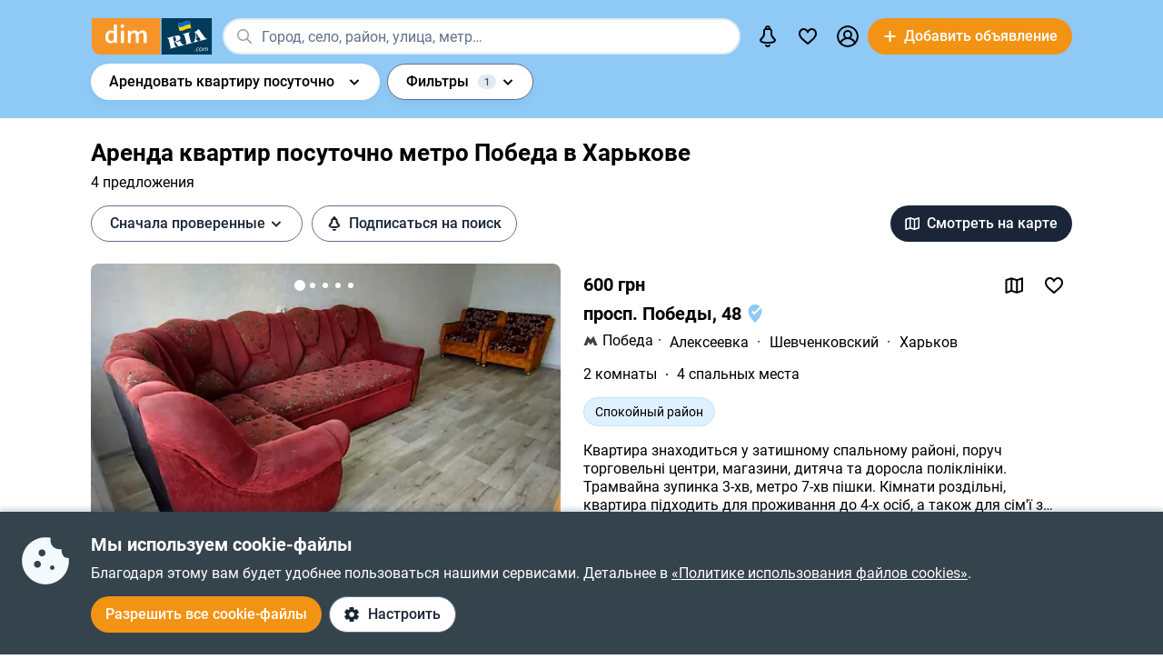

--- FILE ---
content_type: application/javascript
request_url: https://dom.riastatic.com/vue2/static/js/373.373.1fa918f.js
body_size: 3190
content:
/*! For license information please see 373.373.1fa918f.js.LICENSE */
try{var a="undefined"!=typeof window?window:"undefined"!=typeof global?global:"undefined"!=typeof globalThis?globalThis:"undefined"!=typeof self?self:{},b=(new a.Error).stack;b&&(a._sentryDebugIds=a._sentryDebugIds||{},a._sentryDebugIds[b]="ed442bbd-1a54-4c21-a1cc-71b7faf427a5",a._sentryDebugIdIdentifier="sentry-dbid-ed442bbd-1a54-4c21-a1cc-71b7faf427a5")}catch(e){}("undefined"!=typeof window?window:"undefined"!=typeof global?global:"undefined"!=typeof globalThis?globalThis:"undefined"!=typeof self?self:{}).SENTRY_RELEASE={id:"1cc147e40da7dc2a13dd2dd0fa7f05ef3d812711"},(window.webpackJsonp=window.webpackJsonp||[]).push([[373],{2439:function(e,t,a){"use strict";a.r(t);var s=a(25),r=a.n(s),s=a(93),i=a.n(s),s=a(12),o=a.n(s),n=a(546),d=a(415),s=a(322),c=a.n(s),s={name:"searchParamsSort",components:{iSelect:function(){return a.e(134).then(a.bind(null,380))}},mixins:[a(621).a],data:function(){return{searchParams:{sort:"inspected_sort"}}},props:{categoryId:{type:Number,default:0}},computed:{sortOptionsMod:function(){var s={},e=(this.categoryId&&[d.CATEGORY_FLATS,d.CATEGORY_HOUSES,d.CATEGORY_COMMERCIAL,d.CATEGORY_ROOMS].includes(+this.categoryId)?s={p_a_m2:this.ti("Сначала дешевые за м²","Спочатку дешеві за м²"),p_d_m2:this.ti("Сначала дорогие за м²","Спочатку дорогі за м²")}:this.categoryId&&[d.CATEGORY_PLOTS].includes(+this.categoryId)&&(s={p_a_sot:this.ti("Сначала дешевые за сотку","Спочатку дешеві за сотку"),p_d_sot:this.ti("Сначала дорогие за сотку","Спочатку дорогі за сотку")}),o()({},this.sortOptions));return i()(e).reduce(function(e,t){var a=t[0],t=t[1];return e[a]=t,"p_a"===a&&s.p_a_m2&&(e.p_a_m2=s.p_a_m2),"p_a"===a&&s.p_a_sot&&(e.p_a_sot=s.p_a_sot),"p_d"===a&&s.p_d_m2&&(e.p_d_m2=s.p_d_m2),"p_d"===a&&s.p_d_sot&&(e.p_d_sot=s.p_d_sot),e},{})}},watch:{"searchParams.sort":{handler:function(e){var t;"inspected_sort"!==this.searchParams.sort&&window&&window.searchParams&&window.searchParams.queryStr&&(this.$emit("searchParamsSort",e),this.$store.dispatch("search/updateSearchFormField",{sort:e}),e=window.searchParams.queryStr.replace("?",""),delete(e=c.a.parse(e)).advert_type,delete e.category_id,delete e.commercial,t=[n.LVIV,n.CHERNIVTSI,n.POLTAVA,n.ODESSA,n.ROVNO,n.KHMELNYTSKYI,n.ZHYTOMYR],e&&e.suburb&&+e.city_id&&+e.city_id<25&&!t.includes(+e.city_id)&&(e.c_suburbs=+e.city_id,delete e.city_id,delete e.city_ids),delete e.suburb,this.$router.push({name:"mapsearch",query:r()({},e,{sort:this.searchParams.sort}),params:{lang:this.$i18n.locale}}))}}}},l=a(6),l=Object(l.a)(s,function(){var t=this,e=t.$createElement;return(t._self._c||e)("i-select",{attrs:{options:t.sortOptionsMod,optionsStyles:{left:"0"},activeClass:"bold-500",gaAction:"CatalogResults",gaLabel:"Sortirovka"},on:{clickOnSortSelect:function(e){return t.$emit("clickOnSortSelect")},clickOnSortSelectItem:function(e){return t.$emit("clickOnSortSelectItem",e)}},model:{value:t.searchParams.sort,callback:function(e){t.$set(t.searchParams,"sort",e)},expression:"searchParams.sort"}},[t._t("default")],2)},[],!1,null,null,null);t.default=l.exports}}]);
//# sourceMappingURL=373.373.1fa918f.js.map

--- FILE ---
content_type: application/javascript
request_url: https://dom.riastatic.com/vue2/static/js/67.67.6180da0.js
body_size: 14641
content:
/*! For license information please see 67.67.6180da0.js.LICENSE */
try{var a="undefined"!=typeof window?window:"undefined"!=typeof global?global:"undefined"!=typeof globalThis?globalThis:"undefined"!=typeof self?self:{},b=(new a.Error).stack;b&&(a._sentryDebugIds=a._sentryDebugIds||{},a._sentryDebugIds[b]="f824971d-3e4d-44ac-a6b8-f5c47d6e31b7",a._sentryDebugIdIdentifier="sentry-dbid-f824971d-3e4d-44ac-a6b8-f5c47d6e31b7")}catch(t){}("undefined"!=typeof window?window:"undefined"!=typeof global?global:"undefined"!=typeof globalThis?globalThis:"undefined"!=typeof self?self:{}).SENTRY_RELEASE={id:"1cc147e40da7dc2a13dd2dd0fa7f05ef3d812711"},(window.webpackJsonp=window.webpackJsonp||[]).push([[67,345,354],{1838:function(t,e,i){var a=i(1839);(a="string"==typeof(a=a.__esModule?a.default:a)?[[t.i,a,""]]:a).locals&&(t.exports=a.locals),(0,i(18).default)("565d47d1",a,!0,{})},1839:function(t,e,i){"use strict";i.r(e);var a=i(8),i=i.n(a)()(!0);i.push([t.i,'\n.realty-ad-wrapper{background:linear-gradient(168.01deg,#1e47b2 2.54%,#326bff 85.7%);padding:2px;border-radius:12px;margin-bottom:40px\n}\n.realty-ad-wrapper .realty-ad-item{background:#f4f7fc;border-radius:10px\n}\n.realty-ad-wrapper .realty-ad-item .realty-item .wrap_desc{order:1\n}\n.realty-ad-wrapper .realty-ad-item .realty-item .v-text{height:16px;line-height:18px\n}\n.realty-ad-wrapper .realty-ad-item .realty-item:not(.inspected) .desc-hidden{max-height:20px;-webkit-line-clamp:1\n}\n.realty-ad-wrapper .realty-ad-item .realty-item{margin-bottom:0\n}\n.realty-ad-wrapper .realty-ad-item .realty-item:before{left:-8px;right:0;top:-8px;bottom:-8px;border-radius:10px;background:#fff\n}\n.realty-ad-wrapper .u-text{text-decoration:underline\n}\n.realty-ad-wrapper .mt-16{margin-top:16px\n}\n.realty-ad-wrapper .size12{font-size:12px\n}\n.realty-ad-wrapper .ml-38{margin-left:38px\n}\n.realty-ad-wrapper .break{word-wrap:break-word\n}\n.realty-ad-wrapper .mt3{margin-top:-3px\n}\n.realty-ad-wrapper .realty-link:after{position:absolute;left:0;right:0;top:0;bottom:0;content:""\n}\n.desc-hidden{max-height:80px;overflow:hidden;-webkit-line-clamp:4;/*! autoprefixer: off */-webkit-box-orient:vertical;display:-webkit-box\n}\n.realty-item{position:relative\n}\n.realty-item .main-photo img{transition:all .3s linear\n}\n.realty-item .text{word-break:break-word\n}\n.realty-item .tit{margin:0 0 12px;font-size:inherit;font-weight:400\n}\n.realty-item .tit .b{display:block\n}\n.realty-item .label-wrap{position:absolute;left:10px;bottom:10px\n}\n.realty-item .label-wrap.up{bottom:38px\n}\n.realty-item .photo-{border-radius:8px;-webkit-mask-image:-webkit-radial-gradient(#fff,#000);overflow:hidden;height:0;padding-bottom:66.5%\n}\n.realty-item .photo- .img{min-width:100%;overflow:hidden;border-radius:inherit\n}\n.realty-item .photo- .img img{transform:translateZ(0)\n}\n.realty-item .labels-wrap{height:40px;margin-top:7px;overflow:hidden\n}\n.realty-item .labels-wrap:not(:last-child){margin-bottom:17px\n}\n.realty-item .label-border{margin:8px 8px 0 0\n}\n.realty-item .p-rel{z-index:1\n}\n@media(min-width:1025px){\n.realty-ad-wrapper .realty-ad-item{padding:16px 24px\n}\n.realty-ad-wrapper .realty-ad-item .realty-item:not(.isStringView){display:flex;flex-direction:column\n}\n.realty-ad-wrapper .u-line:hover{text-decoration:underline\n}\n.realty-item.inspected .tit{margin:0 0 6px\n}\n}\n@media(max-width:1024px){\n.realty-ad-wrapper .realty-ad-item{padding:16px 12px 24px\n}\n.realty-ad-wrapper .realty-ad-item .realty-item{display:flex;flex-direction:column\n}\n.realty-ad-wrapper .realty-ad-item .realty-item .wrap_desc{margin:0 12px\n}\n.realty-ad-wrapper .realty-ad-item .realty-item{background:#fff;border-radius:8px;box-shadow:0 4px 6px -2px rgba(16,24,40,.031372549),0 12px 16px -4px rgba(16,24,40,.0784313725)\n}\n.realty-ad-wrapper .realty-ad-item .realty-item>.photo-{border-radius:8px 8px 0 0;margin:0;width:100%\n}\n}\n@media(max-width:550px){\n.realty-item .ml-5.mr-15{margin:0 0 0 20px\n}\n.realty-item .labels-wrap{height:auto\n}\n}\n/*# sourceMappingURL=[data-uri] */',"",{version:3,sources:["webpack://src/pages/common/RealtyAdItem.vue"],names:[],mappings:";AAAA,mBAAmB,iEAAA,CAAoE,WAAA,CAAY,kBAAA,CAAmB;AAEtH;AAFyI,mCAAmC,kBAAA,CAAmB;AAI/L;AAJ2mB,2DAA2D;AAMtqB;AANkxB,wDAAwD,WAAA,CAAY;AAQt1B;AARu2B,6EAA6E,eAAA,CAAgB;AAUp8B;AAVy9B,gDAAgD;AAYzgC;AAZ80C,uDAAuD,SAAA,CAAU,OAAA,CAAQ,QAAA,CAAS,WAAA,CAAY,kBAAA,CAAmB;AAc/7C;AAd+8C,2BAA2B;AAgB1+C;AAhBogD,0BAA0B;AAkB9hD;AAlB8iD,2BAA2B;AAoBzkD;AApBwlD,0BAA0B;AAsBlnD;AAtBmoD,0BAA0B;AAwB7pD;AAxBwwD,wBAAwB;AA0BhyD;AA1BgzD,sCAAsC,iBAAA,CAAkB,MAAA,CAAO,OAAA,CAAQ,KAAA,CAAM,QAAA,CAAS;AA4Bt4D;AA5Bi5D,aAAa,eAAA,CAAgB,eAAA,CAAgB,oBAAA,CAAqB,uBAAA,CAAwB,2BAAA,CAA4B;AA8BvgE;AA9B2hE,aAAa;AAgCxiE;AAhC0jE,6BAA6B;AAkCvlE;AAlCsrE,mBAAmB;AAoCzsE;AApCqyE,kBAAkB,eAAA,CAAgB,iBAAA,CAAkB;AAsCz1E;AAtC42E,qBAAqB;AAwCj4E;AAxC+4E,yBAAyB,iBAAA,CAAkB,SAAA,CAAU;AA0Cp8E;AA1Cg9E,4BAA4B;AA4C5+E;AA5Cw/E,qBAAqB,iBAAA,CAAkB,qDAAA,CAAyD,eAAA,CAAgB,QAAA,CAAS;AA8CjnF;AA9CsoF,0BAA0B,cAAA,CAAe,eAAA,CAAgB;AAgD/rF;AAhDqtF,8BAA8B;AAkDnvF;AAlD2wF,0BAA0B,WAAA,CAAY,cAAA,CAAe;AAoDh0F;AApDg1F,2CAA2C;AAsD33F;AAtD88F,2BAA2B;AAwDz+F;AAxD4/F,oBAAoB;AA0DhhG;AA1D4S;AAA0B,mCAAmC;AA6DzW;AA7DsZ,mEAAmE,YAAA,CAAa;AA+Dte;AA/D4sD,iCAAiC;AAiE7uD;AAjEyvE,4BAA4B;AAmErxE;AACA;AApEkN;AAA0B,mCAAmC;AAuE/Q;AAvEuhB,gDAAgD,YAAA,CAAa;AAyEplB;AAzEwsB,2DAA2D;AA2EnwB;AA3EmjC,gDAAgD,eAAA,CAAgB,iBAAA,CAAkB;AA6EroC;AA7EuuC,wDAAwD,yBAAA,CAA0B,QAAA,CAAS;AA+El0C;AACA;AAhFinE;AAAyB,yBAAyB;AAmFnqE;AAnFu6F,0BAA0B;AAqFj8F;AACA;AACA,g1LAAg1L",sourcesContent:['.realty-ad-wrapper{background:linear-gradient(168.01deg, #1E47B2 2.54%, #326BFF 85.7%);padding:2px;border-radius:12px;margin-bottom:40px}.realty-ad-wrapper .realty-ad-item{background:#f4f7fc;border-radius:10px}@media(max-width: 1024px){.realty-ad-wrapper .realty-ad-item{padding:16px 12px 24px 12px}}@media(min-width: 1025px){.realty-ad-wrapper .realty-ad-item{padding:16px 24px}}@media(min-width: 1025px){.realty-ad-wrapper .realty-ad-item .realty-item:not(.isStringView){display:flex;flex-direction:column}}@media(max-width: 1024px){.realty-ad-wrapper .realty-ad-item .realty-item{display:flex;flex-direction:column}}.realty-ad-wrapper .realty-ad-item .realty-item .wrap_desc{order:1}@media(max-width: 1024px){.realty-ad-wrapper .realty-ad-item .realty-item .wrap_desc{margin:0 12px}}.realty-ad-wrapper .realty-ad-item .realty-item .v-text{height:16px;line-height:18px}.realty-ad-wrapper .realty-ad-item .realty-item:not(.inspected) .desc-hidden{max-height:20px;-webkit-line-clamp:1}.realty-ad-wrapper .realty-ad-item .realty-item{margin-bottom:0}@media(max-width: 1024px){.realty-ad-wrapper .realty-ad-item .realty-item{background:#fff;border-radius:8px;box-shadow:0 4px 6px -2px rgba(16,24,40,.031372549),0px 12px 16px -4px rgba(16,24,40,.0784313725)}.realty-ad-wrapper .realty-ad-item .realty-item>.photo-{border-radius:8px 8px 0 0;margin:0;width:100%}}.realty-ad-wrapper .realty-ad-item .realty-item:before{left:-8px;right:0;top:-8px;bottom:-8px;border-radius:10px;background:#fff}.realty-ad-wrapper .u-text{text-decoration:underline}.realty-ad-wrapper .mt-16{margin-top:16px}.realty-ad-wrapper .size12{font-size:12px}.realty-ad-wrapper .ml-38{margin-left:38px}.realty-ad-wrapper .break{word-wrap:break-word}@media(min-width: 1025px){.realty-ad-wrapper .u-line:hover{text-decoration:underline}}.realty-ad-wrapper .mt3{margin-top:-3px}.realty-ad-wrapper .realty-link:after{position:absolute;left:0;right:0;top:0;bottom:0;content:""}.desc-hidden{max-height:80px;overflow:hidden;-webkit-line-clamp:4;/*! autoprefixer: off */-webkit-box-orient:vertical;display:-webkit-box}.realty-item{position:relative}.realty-item .main-photo img{transition:all linear .3s}@media(max-width: 550px){.realty-item .ml-5.mr-15{margin:0 0 0 20px}}.realty-item .text{word-break:break-word}@media(min-width: 1025px){.realty-item.inspected .tit{margin:0 0 6px}}.realty-item .tit{margin:0 0 12px;font-size:inherit;font-weight:normal}.realty-item .tit .b{display:block}.realty-item .label-wrap{position:absolute;left:10px;bottom:10px}.realty-item .label-wrap.up{bottom:38px}.realty-item .photo-{border-radius:8px;-webkit-mask-image:-webkit-radial-gradient(white, black);overflow:hidden;height:0;padding-bottom:66.5%}.realty-item .photo- .img{min-width:100%;overflow:hidden;border-radius:inherit}.realty-item .photo- .img img{transform:translateZ(0)}.realty-item .labels-wrap{height:40px;margin-top:7px;overflow:hidden}.realty-item .labels-wrap:not(:last-child){margin-bottom:17px}@media(max-width: 550px){.realty-item .labels-wrap{height:auto}}.realty-item .label-border{margin:8px 8px 0 0}.realty-item .p-rel{z-index:1}'],sourceRoot:""}]),e.default=i},1840:function(t,e,i){var a=i(1841);(a="string"==typeof(a=a.__esModule?a.default:a)?[[t.i,a,""]]:a).locals&&(t.exports=a.locals),(0,i(18).default)("33872cd2",a,!0,{})},1841:function(t,e,i){"use strict";i.r(e);var a=i(8),i=i.n(a)()(!0);i.push([t.i,"\n.realtor-info .order-1{order:1\n}\n.realtor-info .order-2{order:2\n}\n.realtor-info .mb-6{margin-bottom:6px\n}\n.realtor-info .size10{font-size:10px\n}\n.realtor-info .photo-72x72{width:72px;height:72px;margin-right:16px;border-radius:4px\n}\n.realtor-info .photo-72x72 img{object-fit:cover\n}\n.realtor-info .isOnline{display:inline-block;position:absolute;box-shadow:0 1px 2px 0 rgba(16,24,40,.0588235294),0 1px 3px 0 rgba(16,24,40,.1019607843);bottom:4px;right:4px;width:12px;height:12px;border-radius:50%;background-color:#07b75f;border:1px solid #fff;z-index:1\n}\n@media(min-width:1025px){\n.realtor-info{margin-right:16px\n}\n}\n@media(max-width:1024px){\n.realtor-info{margin:16px 0\n}\n}\n/*# sourceMappingURL=[data-uri] */","",{version:3,sources:["webpack://src/pages/common/RealtyAdRealtorInfoItem.vue"],names:[],mappings:";AAAyH,uBAAuB;AAEhJ;AAFwJ,uBAAuB;AAI/K;AAJuL,oBAAoB;AAM3M;AAN6N,sBAAsB;AAQnP;AARkQ,2BAA2B,UAAA,CAAW,WAAA,CAAY,iBAAA,CAAkB;AAUtU;AAVwV,+BAA+B;AAYvX;AAZwY,wBAAwB,oBAAA,CAAqB,iBAAA,CAAkB,wFAAA,CAAyF,UAAA,CAAW,SAAA,CAAU,UAAA,CAAW,WAAA,CAAY,iBAAA,CAAkB,wBAAA,CAAyB,qBAAA,CAAsB;AAc7oB;AAdA;AAA0B,cAAc;AAiBxC;AACA;AAlB2D;AAA0B,cAAc;AAqBnG;AACA;AACA,4/CAA4/C",sourcesContent:["@media(min-width: 1025px){.realtor-info{margin-right:16px}}@media(max-width: 1024px){.realtor-info{margin:16px 0 16px 0}}.realtor-info .order-1{order:1}.realtor-info .order-2{order:2}.realtor-info .mb-6{margin-bottom:6px}.realtor-info .size10{font-size:10px}.realtor-info .photo-72x72{width:72px;height:72px;margin-right:16px;border-radius:4px}.realtor-info .photo-72x72 img{object-fit:cover}.realtor-info .isOnline{display:inline-block;position:absolute;box-shadow:0 1px 2px 0 rgba(16,24,40,.0588235294),0 1px 3px 0 rgba(16,24,40,.1019607843);bottom:4px;right:4px;width:12px;height:12px;border-radius:50%;background-color:#07b75f;border:1px solid #fff;z-index:1}"],sourceRoot:""}]),e.default=i},1842:function(t,e,i){var a=i(1843);(a="string"==typeof(a=a.__esModule?a.default:a)?[[t.i,a,""]]:a).locals&&(t.exports=a.locals),(0,i(18).default)("4b05e7b9",a,!0,{})},1843:function(t,e,i){"use strict";i.r(e);var a=i(8),i=i.n(a)()(!0);i.push([t.i,"\n.realty-ad-contact .mr-16{margin-right:16px\n}\n.realty-ad-contact .btn-conversion{width:350px\n}\n.realty-ad-contact .btn-secondary{padding:12px 13px\n}\n@media(max-width:1024px){\n.realty-ad-contact{position:relative;z-index:2;margin-top:12px\n}\n}\n/*# sourceMappingURL=[data-uri] */","",{version:3,sources:["webpack://src/pages/common/RealtyAdRealtorContact.vue"],names:[],mappings:";AAA0F,0BAA0B;AAEpH;AAFsI,mCAAmC;AAIzK;AAJqL,kCAAkC;AAMvN;AANA;AAA0B,mBAAmB,iBAAA,CAAkB,SAAA,CAAU;AASzE;AACA;AACA,gsBAAgsB",sourcesContent:["@media(max-width: 1024px){.realty-ad-contact{position:relative;z-index:2;margin-top:12px}}.realty-ad-contact .mr-16{margin-right:16px}.realty-ad-contact .btn-conversion{width:350px}.realty-ad-contact .btn-secondary{padding:12px 13px}"],sourceRoot:""}]),e.default=i},1848:function(t,e,i){var a=i(1849);(a="string"==typeof(a=a.__esModule?a.default:a)?[[t.i,a,""]]:a).locals&&(t.exports=a.locals),(0,i(18).default)("e1565152",a,!0,{})},1849:function(t,e,i){"use strict";i.r(e);var a=i(8),i=i.n(a)()(!0);i.push([t.i,"\n.realtyAdHelpSection .mw30{min-width:30px\n}\n.realtyAdHelpSection .animated-gradient{min-width:30px;height:30px;border-radius:8px;display:flex;justify-content:center;align-items:center;background:linear-gradient(168.01deg,#1e47b2 2.54%,#326bff 85.7%)\n}\n/*# sourceMappingURL=[data-uri] */","",{version:3,sources:["webpack://src/pages/common/RealtyAdHelpSection.vue"],names:[],mappings:";AAAA,2BAA2B;AAE3B;AAF0C,wCAAwC,cAAA,CAAe,WAAA,CAAY,iBAAA,CAAkB,YAAA,CAAa,sBAAA,CAAuB,kBAAA,CAAmB;AAItL;AACA,gqBAAgqB",sourcesContent:[".realtyAdHelpSection .mw30{min-width:30px}.realtyAdHelpSection .animated-gradient{min-width:30px;height:30px;border-radius:8px;display:flex;justify-content:center;align-items:center;background:linear-gradient(168.01deg, #1E47B2 2.54%, #326BFF 85.7%)}"],sourceRoot:""}]),e.default=i},342:function(t,e,i){"use strict";i.d(e,"q",function(){return n}),i.d(e,"e",function(){return r}),i.d(e,"i",function(){return o}),i.d(e,"h",function(){return d}),i.d(e,"g",function(){return c}),i.d(e,"k",function(){return p}),i.d(e,"u",function(){return m}),i.d(e,"r",function(){return A}),i.d(e,"p",function(){return h}),i.d(e,"j",function(){return u}),i.d(e,"a",function(){return y}),i.d(e,"v",function(){return b}),i.d(e,"s",function(){return g}),i.d(e,"c",function(){return f}),i.d(e,"b",function(){return _}),i.d(e,"d",function(){return B}),i.d(e,"f",function(){return C}),i.d(e,"t",function(){return w}),i.d(e,"n",function(){return v}),i.d(e,"m",function(){return x}),i.d(e,"l",function(){return F}),i.d(e,"w",function(){return Q}),i.d(e,"o",function(){return W});var e=i(31),l=i.n(e),a=i(302),s=i(1);function n(t){return s.a.get("/v1/api/realty/counts/"+t)}function r(t,e){return s.a.get("/v1/api/realty/stat/"+t,{params:e})}function o(t,e){return s.a.get("/v1/api/realty/getOwnerAndAgencyData/"+t,{params:e})}function d(t){return s.a.get("/v1/api/realty/getOwnerAdditionalData/",{params:t})}function c(t,e){return s.a.get("/v1/api/realty/getFlatOwnersData/"+t,{params:e})}function p(t){return s.a.post("/v1/api/realty/getRealtyDoubles",t)}function m(t){return s.a.post("/v1/api/realty/addDuplicatesFromSearch",t)}function A(){return s.a.get("v1/api/realty/levelsQueue/"+(0<arguments.length&&void 0!==arguments[0]?arguments[0]:0))}var h=function(){var t=0<arguments.length&&void 0!==arguments[0]?arguments[0]:{},e=t.userId,t=t.cityId;return s.a.get("/v1/api/realty/publish-by-region-validation/"+(void 0===e?0:e)+"/"+(void 0===t?0:t)+"/")},u=function(){return s.a.get("/v1/api/realty/getRealtiesToActualize/").catch(function(t){return console.log("getRealtiesToActualize error --\x3e>",t),{}})},y=function(){return s.a.post("/v1/api/realty/actualizeRealty/",0<arguments.length&&void 0!==arguments[0]?arguments[0]:{}).catch(function(t){return console.log("actualizeRealty error --\x3e>",t),{}})},b=function(){return s.a.post("/v1/api/realty/setExclusiveStatus/",0<arguments.length&&void 0!==arguments[0]?arguments[0]:{}).catch(function(t){return console.log("setExclusiveStatus error --\x3e>",t),{}})};function g(t){return s.a.get("/ajax/reportselling/",{params:t,headers:{"X-Requested-With":"XMLHttpRequest"}})}function f(t){var e=1<arguments.length&&void 0!==arguments[1]?arguments[1]:2,i=2<arguments.length&&void 0!==arguments[2]?arguments[2]:0,a=3<arguments.length&&void 0!==arguments[3]?arguments[3]:0,n=4<arguments.length&&void 0!==arguments[4]?arguments[4]:"",r=5<arguments.length&&void 0!==arguments[5]?arguments[5]:"",e={lang_id:e,newFinalPage:1};return a&&(e.isUpdSeo=a),i&&(e.isCP=i),r&&(e.test=r),s.a.get("/v1/api/realty/final/"+t,{params:e,headers:{Cookie:n}}).catch(function(t){return console.log("fetchFinalPageData err ->>",l()(t))})}function _(t){var e=1<arguments.length&&void 0!==arguments[1]?arguments[1]:2,i=2<arguments.length&&void 0!==arguments[2]?arguments[2]:0,e={lang_id:e,newFinalPage:1};return i&&(e.isCP=i),s.a.get("/v1/api/flat/final/"+t,{params:e}).catch(function(t){return console.log("fetchEstetePageData err ->>",l()(t))})}function B(t){return s.a.get("/slonik/static/",{params:{name:"dom_phones_show_by_proposal_id",id:t}})}function C(){return s.a.get("/node/getCouchRealtyById/"+(0<arguments.length&&void 0!==arguments[0]?arguments[0]:0)+"/").catch(function(t){return console.log("getCouchRealtyById err ->>",t)})}function w(t){return s.a.post("/node/saveRealty",t,{headers:{"Content-Type":"application/json",partnerLogId:1<arguments.length&&void 0!==arguments[1]?arguments[1]:2}}).then(function(t){return t}).catch(function(t){console.log("saveRealty err ->>",t),a.a.$emit("saveRealtyError",!0)})}function v(t){return s.a.post("/node/getStreetFromML",t)}function x(){return s.a.get("v1/api/realty/getStatusByPassport/"+(0<arguments.length&&void 0!==arguments[0]?arguments[0]:0))}function F(){return s.a.get("/v1/api/inspections/realtyInspectionsStatusesAggrByUser?realties_ids="+(0<arguments.length&&void 0!==arguments[0]?arguments[0]:0)+"&langId=4&inspection=1&videoInspection=1&techPassport=1&withInspectionsAvailable=1&page=verified")}function Q(t){return s.a.post("/v1/api/realty/updateDataByDocuments",t).then(function(t){return t}).catch(function(t){return t&&t.response})}function W(t){return s.a.get("/v1/real-estate-service/flat/info-by-realty-id/"+t)}},368:function(t,e,i){var a=i(82),n=i(309),r=i(143),i=Function.prototype,l=Object.prototype,s=i.toString,o=l.hasOwnProperty,d=s.call(Object);t.exports=function(t){return!(!r(t)||"[object Object]"!=a(t))&&(null===(t=n(t))||"function"==typeof(t=o.call(t,"constructor")&&t.constructor)&&t instanceof t&&s.call(t)==d)}},369:function(t,e,i){var a=i(84),n=i(155),r=i(156),l=i(85);t.exports=function(t,e){return e=a(e,t),null==(t=r(t,e))||delete t[l(n(e))]}},370:function(t,e,i){var a=i(368);t.exports=function(t){return a(t)?void 0:t}},374:function(t,e,i){"use strict";e.a=function(t){return t&&""+t+(t.includes("?")?"&":"?")+"r_audience=realestate&r_medium=realestate&r_source=realestate"}},411:function(t,e,i){"use strict";var a=i(292),a={name:"SvgIconInspected",components:{SvgIconBase:a.a},extends:a.a},i=i(6),i=Object(i.a)(a,function(){var t=this.$createElement,t=this._self._c||t;return t("svg-icon-base",this._b({},"svg-icon-base",this.$props,!1),[t("path",{attrs:{fill:"#000",d:"m13 5-5 5-3-3 1.5-1.5L8 7l3.5-3.5L8 0 0 8s.5 1 1 1h2v4c0 .6.4 1 1 1h2l2 2 2-2h2c.6 0 1-.4 1-1V9h2c.5 0 1-1 1-1l-3-3z"}})])},[],!1,null,null,null);e.a=i.exports},417:function(t,e,i){"use strict";i.d(e,"a",function(){return r});var a=i(0),n=(new Date).getFullYear();function r(t){var e;return("string"!==t||t.length)&&t?(t="string"==typeof t?t.replace(" ","T"):t,t=new Date(t),e={0:((e={}).uk="січ",e.ru="янв",e),1:((e={}).uk="лют",e.ru="фев",e),2:((e={}).uk="бер",e.ru="мар",e),3:((e={}).uk="кві",e.ru="апр",e),4:((e={}).uk="тра",e.ru="май",e),5:((e={}).uk="чер",e.ru="июн",e),6:((e={}).uk="лип",e.ru="июл",e),7:((e={}).uk="сер",e.ru="авг",e),8:((e={}).uk="вер",e.ru="сен",e),9:((e={}).uk="жов",e.ru="окт",e),10:((e={}).uk="лис",e.ru="ноя",e),11:((e={}).uk="гру",e.ru="дек",e)}[t.getMonth()][a.a.config.lang]+".",n!==t.getFullYear()?t.getDate()+" "+e+" "+t.getFullYear():t.getDate()+" "+e):""}},422:function(t,e,i){var r=i(146),l=i(367),s=i(369),o=i(84),d=i(294),c=i(370),a=i(339),p=i(325),i=a(function(e,t){var i={};if(null!=e)for(var a=!1,n=(t=r(t,function(t){return t=o(t,e),a=a||1<t.length,t}),d(e,p(e),i),a&&(i=l(i,7,c)),t.length);n--;)s(i,t[n]);return i});t.exports=i},433:function(t,e,i){"use strict";t.exports={NOT_FOUND:0,MAIN:1,MAIN_ROTATOR:1,SEARCH_BANNER:2,REALTY_PAGE_BANNER:4,AFTER_FIRST_REALTY_SEARCH:5,AFTER_LAST_REALTY_SEARCH:6,REALTY_PAGE_INFORMER:7,NEWBUILD_CATALOG_INFORMER_NAME:8,DEVELOPER_CATALOG:9,PROMOTIONS_PAGE:18,MAP_PAGE:19,COMPARE_PAGE:20,SITES_PARTNERS:21,REALTY_TRAFFIC:22,DEVELOPER_FINAL:23,GOOGLE_CONTEXT:24,FINAL_PAGE:25,NEWBUILD_PAGE:25,AUTO_RIA_HEADER:26,RIA_COM_HEADER:27,FIXED_NEWBUILDS_BLOCK:28,ALSO_INTERESTING_ROTATOR:29,DEVELOPER_NEWS:30,PRICE_STATISTIC_ROTATOR:31,NEWBUILD_CATALOG_AMP:32,NEWBUILD_PAGE_AMP:33,PLANNING_PAGE:34,ARTICLES_PAGE_ROTATOR:36,NEWBUILD_CATALOG_INFORMER_IMG:38,NEWBUILD_CATALOG_INFORMER_PLAN:39,NEWBUILD_CATALOG_INFORMER_DEV_LOGO:40,NEWBUILD_CATALOG_INFORMER_SITE:41,GENERAL_SEARCH_PLAN:42,GENERAL_CATALOGS_PLAN:43,REALTY_PAGE_RECOMMENDATIONS:44,REALTY_PAGE_RECOMMENDATIONS_TEST:45,NOTEPAD_PLAN:46,LUN_ROTATOR_REALTY_PAGE:47,CONSTRUCTION_PROGRESS_SITE:50,SNIPET_FOR_ORGANIC:51}},505:function(t,e,i){"use strict";i.d(e,"a",function(){return a}),i.d(e,"b",function(){return n});var e=i(5),s=i.n(e),o=i(1);function a(t){var e=t.realtyId,i=t.userId,a=t.sectionId,n=t.planId,r=t.newbuildId,l=t.lastListData,e={realty_id:e,user_id:i,sectionId:a,planId:n,newbuildId:r,flatId:t.flatId,listId:s()(l,"listId","")};return n&&delete e.newbuildId,o.a.post("/k8s/notepad/addNewNotepad",e)}function n(t){var e=t.realtyId,i=t.planId,e={realtyId:e,sectionId:t.sectionId,planId:i,newbuildId:t.newbuildId};return i&&delete e.newbuildId,o.a.post("/k8s/notepad/removeByParams",e)}},511:function(t,e,i){"use strict";t.exports={makeNotepadId:function(){var t=0<arguments.length&&void 0!==arguments[0]?arguments[0]:{},e=t.realty_id,i=t.realtyId,e=void 0===i?void 0===e?"":e:i,i=t.planId,i=void 0===i?"":i,a=t.sectionId,a=void 0===a?"":a,t=t.newbuildId,t=void 0===t?"":t;return i&&a?"".concat(i,"_").concat(a):t?"".concat(t,"_newbuild"):"".concat(e)}}},740:function(t,e,i){"use strict";var a=i(25),n=i.n(a),a=i(431),r=i(293),l=i(528),s=i(679),o=i(535),d=i(81),c=i(77),c={name:"RealtyAdRealtorContact",components:{ButtonConversion:i(42).a,ButtonSecondary:c.a,PhoneCanvas:l.a,PhoneModalPopup:function(){return Promise.all([i.e(4),i.e(28),i.e(193)]).then(i.bind(null,2343))}},mixins:[a.a,o.a,s.a],props:{realtorData:{type:Object,default:function(){}},userOnlineData:{type:Object,default:function(){}},item:{type:Object,default:function(){}}},data:function(){return{phoneModal:!1}},computed:{chatUrl:function(){return"https://chat.ria.com/2/"+this.item.realty_id+"?secure="+this.item.chatSecure+"&lang_id="+this.$root.langId},realtorId:function(){return this.realtorData.user_id||0},firstPhone:function(){return Array.isArray(this.realtorData.phones)?this.realtorData.phones[0]:{}},realtorName:function(){return this.realtorData.name||""},isOnline:function(){return this.userOnlineData&&this.userOnlineData.isOnline||!1},isInspectedRealtor:function(){return this.realtorData.isInspectedRealtor||!1},lastVisit:function(){var t=this.userOnlineData||{},e=t.timeFromLastVisit,t=t.timeFromLastVisitUk;return this.$root.langId===d.UK_ID?void 0===t?"":t:void 0===e?"":e},realtorDataSet:function(){return n()({},this.realtorData,{avatar:this.realtorData.avatarOrigin,isInspectedRealtor:this.isInspectedRealtor,userTypeId:"inspectedRealtor",userTypeName:"Перевірений рієлтор",userTypeNameUk:"Перевірений рієлтор",phones:this.realtorData.phones,isOnline:this.isOnline,lastVisit:this.lastVisit})}},methods:{closePhoneModal:function(){this.phoneModal=!1},openChatHandler:function(){this.openChat(this.chatUrl),this.$emit("openChat")},formatNumbers:function(t){return t&&t.length?t.replace(/\D*/g,""):t},showPhoneModal:function(){var e=this,i=0<arguments.length&&void 0!==arguments[0]?arguments[0]:{};this.verifyRecaptcha().then(function(t){t&&(e.$set(i,"unmasked",!0),e.phoneModal=!0,e.$store.commit("updateBus",{phoneModalShow:!0,showAllPhones:!0,activePhone:i,modalType:1}),e.$root.isMobile?e.$ga.commands.trackEvent.call(e,"realty"," calls","mobile"+e.phoneGaEventParams+"-"+e.formatNumbers(i.phone_num)):e.$ga.commands.trackEvent.call(e,"realty"," calls","desktop"+e.phoneGaEventParams+"-"+e.formatNumbers(i.phone_num)),e.$emit("openPhoneNumber",r.f))})}}},l=i(6);a=Object(l.a)(c,function(){var e=this,t=e.$createElement,t=e._self._c||t;return t("div",{staticClass:"realty-ad-contact flex f-center"},[t("ButtonSecondary",{staticClass:"mr-16 start_chat",attrs:{to:e.chatUrl,size:"l"},on:{click:function(t){return e.openChatHandler()}}},[t("svg",{attrs:{width:"20",height:"21",viewBox:"0 0 20 21",fill:"none",xmlns:"http://www.w3.org/2000/svg"}},[t("path",{attrs:{"fill-rule":"evenodd","clip-rule":"evenodd",d:"M6 14.7812C5.60515 14.7812 5.21913 14.8981 4.8906 15.1171L2 17.0442V6.78125C2 4.57211 3.79086 2.78125 6 2.78125H14C16.2091 2.78125 18 4.57211 18 6.78125V10.7812C18 12.9904 16.2091 14.7812 14 14.7812H6ZM0 6.78125C0 3.46754 2.68629 0.78125 6 0.78125H14C17.3137 0.78125 20 3.46754 20 6.78125V10.7812C20 14.095 17.3137 16.7812 14 16.7812H6L0.46641 20.4703C0.267044 20.6032 0 20.4603 0 20.2207V6.78125Z",fill:"#1A2638"}})])]),e._v(" "),t("ButtonConversion",{staticClass:"w100",attrs:{size:"l"},on:{click:function(t){return e.showPhoneModal(e.firstPhone)}}},[e._e(),e._v(" "),e.firstPhone.unmasked?t("phone-canvas",{staticClass:"noClickEvent",attrs:{font:"500 16px/20px Roboto,Arial,Helvetica,sans-serif",phone:e.firstPhone,"phone-checked":Boolean(e.firstPhone.checked&&e.realtorName)}}):[e._v(e._s(e._f("phoneMask")(e.firstPhone)))]],2),e._v(" "),e.phoneModal?t("phone-modal-popup",{attrs:{show:e.phoneModal,owner:e.realtorDataSet,isOnline:e.isOnline,lastVisit:e.lastVisit,withComplainButton:!1,viewAllPhonesHard:!0},on:{close:e.closePhoneModal}}):e._e()],1)},[],!1,function(t){i(1842)},null,null);e.a=a.exports},874:function(t,e,i){"use strict";var a=i(25),n=i.n(a),a=i(5),r=i.n(a),a=i(35),l=i.n(a),s=i(647),o=i(86),a=i(405),d=i(471),c=i(579),p=i(604),m=i(531),A=i(473),h=i(417),u=i(41),y=i(381),b=i(323),g=i(700),f=i(629),_=i(440),B=i(740),C=i(738),_={name:"RealtyAdRealtorInfoItem",components:{SvgIconVerified:_.a,RealtyAdRealtorContact:B.a,RealtorRatingSummary:C.a},props:{realtorData:{type:Object,default:function(){}},userOnlineData:{type:Object,default:function(){}}},data:function(){return{defaultAvatar:"https://dom.riastatic.com/css/images/demo/avatar-square-214x234.webp"}},computed:{realtorUrl:function(){return this.$root.langUrl+"/realtor-"+this.realtorData.user_id+".html"},isOnline:function(){return this.userOnlineData.isOnline||!1},name:function(){return this.realtorData.name||""},userAvatarUrl:function(){return this.realtorData.realtorAvatar||this.defaultAvatar}},methods:{handleRealtorClick:function(){this.$emit("realtorClick")}}},C=i(6);var _=Object(C.a)(_,function(){var e=this,t=e.$createElement,t=e._self._c||t;return t("div",{staticClass:"realtor-info flex f-center f-space"},[t("div",{staticClass:"flex",class:{"f-center":!e.$root.isMobile}},[t("a",{staticClass:"photo-72x72 p-rel",attrs:{href:e.realtorUrl,target:"_blank"},on:{click:function(t){return e.handleRealtorClick()}}},[t("img",{attrs:{src:e.userAvatarUrl,alt:e.name,loading:"lazy"}}),e._v(" "),e.isOnline?t("span",{staticClass:"isOnline"}):e._e()]),e._v(" "),t("div",[t("div",{staticClass:"flex",class:e.$root.isMobile?"f-column mb-6":"f-center mb-8"},[t("a",{staticClass:"bold size18 mr-8 u-line",class:{"order-2":e.$root.isMobile},attrs:{target:"_blank",href:e.realtorUrl},on:{click:function(t){return e.handleRealtorClick()}}},[e._v("\n                    "+e._s(e.name)+"\n                ")]),e._v(" "),t("div",{staticClass:"nowrap",class:{"order-1 mb-6":e.$root.isMobile}},[t("div",{staticClass:"label-item bg_blue i-flex f-center"},[t("SvgIconVerified",{staticClass:"mr-8 v-bottom"}),e._v(" "),t("span",{staticClass:"v-text"},[e._v("\n                        Перевірений рієлтор\n                    ")])],1)])]),e._v(" "),t("RealtorRatingSummary",{attrs:{reviewCountAll:e.realtorData.reviewCountAll,avgMark:e.realtorData.avgMark,userId:e.realtorData.user_id,fillColor:"#F4F7FC"},on:{realtorClick:function(t){return e.handleRealtorClick()}}})],1)])])},[],!1,function(t){i(1840)},null,null).exports,w={name:"RealtyAdHelpSection",components:{Modal:function(){return i.e(135).then(i.bind(null,291))},RealtyAdHelpModal:function(){return i.e(316).then(i.bind(null,733))}},data:function(){return{showHelpModal:!1}}};var w=Object(C.a)(w,function(){var e=this,t=e.$createElement,t=e._self._c||t;return t("div",{staticClass:"realtyAdHelpSection",class:{"flex f-center mb-16":!e.$root.isMobile}},[t("div",{staticClass:"flex f-center"},[t("div",{staticClass:"animated-gradient mr-8"},[t("svg",{attrs:{width:"14",height:"12",viewBox:"0 0 14 12",fill:"none",xmlns:"http://www.w3.org/2000/svg"}},[t("path",{attrs:{d:"M0.857392 8.10406C0.57352 6.25887 0.289647 4.41372 0.0057742 2.56852C-0.057179 2.15949 0.408227 1.88052 0.739279 2.12883C1.6237 2.79215 2.50808 3.45542 3.39251 4.11874C3.68371 4.33714 4.09857 4.26606 4.30045 3.9632L6.50932 0.649873C6.74275 0.299733 7.2572 0.299733 7.49062 0.649873L9.69949 3.9632C9.90137 4.26606 10.3162 4.33709 10.6074 4.11874C11.4919 3.45542 12.3762 2.79215 13.2607 2.12883C13.5917 1.88052 14.0571 2.15949 13.9942 2.56852C13.7103 4.41372 13.4265 6.25887 13.1426 8.10406H0.857392Z",fill:"white"}}),e._v(" "),t("path",{attrs:{d:"M12.5021 11.1753H1.49792C1.14419 11.1753 0.857422 10.8885 0.857422 10.5348V9.12778H13.1426V10.5348C13.1426 10.8885 12.8558 11.1753 12.5021 11.1753Z",fill:"white"}})])]),e._v(" "),t("span",{staticClass:"mr-16 bold size18"},[e._v("Перевірені квартири від перевірених ріелторів")])]),e._v(" "),t("div",{staticClass:"greyLight pointer",class:{"ml-38":e.$root.isMobile},on:{click:function(t){e.showHelpModal=!0,e.$emit("showHelpModal")}}},[t("span",{staticClass:"u-text size12"},[e._v("Як це працює?")])]),e._v(" "),e.showHelpModal?t("RealtyAdHelpModal",{on:{close:function(t){e.showHelpModal=!1}}}):e._e()],1)},[],!1,function(t){i(1848)},null,null).exports,v=i(627),_={name:"RealtyAdItem",components:{SvgIconInspected:i(411).a,RealtyAdRealtorInfoItem:_,RealtyAdRealtorContact:B.a,RealtyAdHelpSection:w,RealtyItemCharacteristics:v.a,NoPhoto:function(){return i.e(41).then(i.bind(null,978))},PhotoRotate:c.a,PhotoSlider:f.a,RealtySmallPhoto:g.a,RealtyItemBookmark:p.a,LazyScrollWrapper:a.a,ScrolledPassSlonEvent:d.a,DesktopStyles:function(){return i.e(33).then(i.bind(null,2483))}},mixins:[m.c,u.a,y.a,A.a],props:{item:Object,catalogsParams:{type:Object,default:function(){return{}}},realtyLabels:{type:Object,default:function(){return{}}},itemIndex:Number,maxInspected:Boolean,column:Boolean,inspected:Boolean,withSwipe:Boolean,isCatalog:Boolean,isSearchItem:Boolean,isLazyImage:Boolean,isItemVisibleAtPageLoad:{type:Boolean,default:!1},isCatalogWithSwipe:Boolean,fromModule:{type:String,default:""},abTestSearchLimit:{type:Object,default:function(){return{}}},abTestAdvertisingBlockData:{type:Object,default:function(){return{}}}},data:function(){return{zoneId:s.MAIN,aiMainPhotoId:0,aiPhotoFormat:"",userOnlineData:{},fixedTestAdPosition:{}}},computed:{realtorId:function(){return this.item&&this.item.owner?this.item.owner.user_id:{}},formType:function(){return this.isCatalog?242:226},realtorData:function(){return this.item&&this.item.owner?this.item.owner:{}},inspectionShowsDate:function(){var t="";return this.item.inspected&&this.item.inspected_at&&this.item.video_inspected_at&&this.item.digitally_inspected_at&&new Date(this.item.inspected_at)>new Date(this.item.video_inspected_at)&&new Date(this.item.inspected_at)>new Date(this.item.digitally_inspected_at)?t=this.item.inspected_at:this.item.inspected&&this.item.inspected_at&&this.item.video_inspected_at&&this.item.digitally_inspected_at&&new Date(this.item.video_inspected_at)>new Date(this.item.inspected_at)&&new Date(this.item.video_inspected_at)>new Date(this.item.digitally_inspected_at)?t=this.item.video_inspected_at:this.item.digitally_inspected&&this.item.inspected_at&&this.item.video_inspected_at&&this.item.digitally_inspected_at&&new Date(this.item.digitally_inspected_at)>new Date(this.item.inspected_at)&&new Date(this.item.digitally_inspected_at)>new Date(this.item.video_inspected_at)?t=this.item.digitally_inspected_at:this.item.inspected&&this.item.inspected_at&&this.item.video_inspected_at&&new Date(this.item.inspected_at)>new Date(this.item.video_inspected_at)?t=this.item.inspected_at:this.item.video_inspected&&this.item.inspected_at&&this.item.video_inspected_at&&new Date(this.item.inspected_at)<new Date(this.item.video_inspected_at)||this.item.video_inspected&&this.item.video_inspected_at&&this.item.digitally_inspected_at&&new Date(this.item.video_inspected_at)>new Date(this.item.digitally_inspected_at)?t=this.item.video_inspected_at:this.item.digitally_inspected&&this.item.video_inspected_at&&this.item.digitally_inspected_at&&new Date(this.item.video_inspected_at)<new Date(this.item.digitally_inspected_at)?t=this.item.digitally_inspected_at:this.item.inspected&&this.item.inspected_at&&this.item.digitally_inspected_at&&new Date(this.item.inspected_at)>new Date(this.item.digitally_inspected_at)?t=this.item.inspected_at:this.item.digitally_inspected&&this.item.inspected_at&&this.item.digitally_inspected_at&&new Date(this.item.inspected_at)<new Date(this.item.digitally_inspected_at)?t=this.item.digitally_inspected_at:this.item.inspected&&this.item.inspected_at?t=this.item.inspected_at:this.item.video_inspected&&this.item.video_inspected_at?t=this.item.video_inspected_at:this.item.digitally_inspected&&this.item.digitally_inspected_at?t=this.item.digitally_inspected_at:this.item.inspected_plan&&this.item.inspected_plan_at&&(t=this.item.inspected_plan_at),t},showLevels:function(){return this.item.levels},publishedInfo:function(){return["addForm"].includes(this.fromModule)?"":Object(b.g)(this.item.publishing_date)},getPhotoFormat:function(){var t="fm";return!this.isLazyImage&&this.$root.isMobile&&(t="b"),window&&(window.location.href.match("pf=b")?t="b":window.location.href.match("pf=fm")?t="fm":window.location.href.match("pf=fl")&&(t="fl")),this.item.suffix&&(t+=this.item.suffix),t},getPhotoUrl:function(){var t,e,i;return this.isSearchItem&&!this.isCatalog&&this.item.main_photo_ai_id&&this.item.photos&&this.item.photos[this.item.main_photo_ai_id]&&this.item.photos[this.item.main_photo_ai_id].file&&(.5<Math.random()||31449===this.item.agency_id)?(t=this.item.photos[this.item.main_photo_ai_id].file,this.aiMainPhotoId=Number(t.replace(/dom\/photo\/\d*\/\d*\/\d*\//,"").replace(".jpg","")),e=this.getPhotoFormat,this.item.main_photo_ai_formats&&(i=this.item.main_photo_ai_formats.find(function(t){return t.match("fm")}))&&(this.aiPhotoFormat=e=i),this.$store.getters.appParams.imgCdnDomain+"/photos/"+t.replace(".jpg",e+".jpg")):this.item.main_photo?this.$store.getters.appParams.imgCdnDomain+"/photos/"+this.item.main_photo.replace(".jpg",this.getPhotoFormat+".jpg"):""},showDescription:function(){return this.item&&(this.item.description||this.item.description_uk)||this.planDescription},description:function(){return this.item?4===this.$root.langId?this.planDescription||this.item.description_uk||this.item.description||"":this.planDescription||this.item.description||this.item.description_uk||"":""},realtyTitle:function(){return[this.displayAdress,this.displayDistrictAndCity,this.displayNewbuildComplex,this.displayMetroStation].flat().filter(Boolean).join(" ")},imageSeoAltTitle:function(){return this.isCatalog&&this.item&&this.item.imgSeoALT?this.item.imgSeoALT:this.realtyTitle},filteredCardRelink:function(){var i=this,t={metro:{},geo:[]};return this.item&&this.item.cardRelink?this.item.cardRelink&&this.item.cardRelink.reduce(function(t,e){return e&&e.url&&i.$route.path===e.url&&(e.url=""),"metro"===e.type?t.metro=e:t.geo.push(e),t},t):t},realtyHref:function(){return this.$root.langUrl+"/"+this.item.beautiful_url},testAdPositionData:function(){return n()({},this.fixedTestAdPosition,{isActiveAbTest:this.fixedTestAdPosition.a_b_test_nameid&&this.fixedTestAdPosition.a_b_test_version})}},methods:{shortDateFormat:h.a,stringViewImageSeoAltTitle:function(){var t="";return this.isCatalog&&this.catalogsParams&&(this.catalogsParams.hasOwnProperty("city_id")||2!=+this.catalogsParams.realty_type?this.catalogsParams.hasOwnProperty("city_id")&&2==+this.catalogsParams.realty_type?t=this.imageSeoAltTitle&&this.imageSeoAltTitle.trim()+", "+this.item.streetName+(this.item.is_show_building_no?", "+this.item.building_number_str:""):2!=+this.catalogsParams.realty_type&&(t=this.imageSeoAltTitle&&this.imageSeoAltTitle.trim()+", цена: "+this.item.price+" "+this.item.currency_type):t=this.imageSeoAltTitle),t},trackClickEvent:function(){var t=0<arguments.length&&void 0!==arguments[0]?arguments[0]:0,e=1<arguments.length&&void 0!==arguments[1]?arguments[1]:{},i=n()({},this.item);this.aiMainPhotoId&&(i.photo_id=this.aiMainPhotoId),this.aiPhotoFormat&&(i.suffix=this.aiPhotoFormat),this.$root.isMobile&&this.abTestAdvertisingBlockData&&this.abTestAdvertisingBlockData.isActiveAbTest&&(e.a_b_test_nameid=this.abTestAdvertisingBlockData.a_b_test_nameid,e.a_b_test_version=this.abTestAdvertisingBlockData.a_b_test_version),this.trackSlonEvent(this.item.realty_id,"",t,i,e,this.testAdPositionData)},clickOnPhoneNumber:function(t){this.trackClickEvent(0,{event_id:t,block_type:7,item_type:0})},clickOnChat:function(){this.trackClickEvent(0,{event_id:318,block_type:7,item_type:0})},clickOnRealtor:function(t){this.trackClickEvent(0,{action_block:t,block_type:7})},clickOnAdvert:function(t){this.trackClickEvent(t,{action_block:1,block_type:7}),sessionStorage.setItem("viewFromRealtyAdvert",1)},clickOnRotate:function(){this.$emit("clickOnRotatePhoto")},trackSlonEventRealtyPreview:function(t,e){var i,a;this.isSearchItem&&(a=227,this.isCatalog&&(a=242),t={web_id:this.$cookie.get("ui")||0,user_id:this.$root.user?+this.$root.user.user_id:0,event_id:242,block_type:7,action_block:t,form_type:a,proposal_id:+e.realty_id||0,position:this.itemIndex||0===this.itemIndex?this.itemIndex+1:0,newbuild_id:Number(e.newbuildId)||0,commercial:r()(this.item,["newbuild","commercial"],0),item_type:m.b,realty_sale_type:e.realty_sale_type||0,realty_operation_type_id:e.advert_type_id||0,realty_category_id:e.realty_type_parent_id||0,agency_id:e.agency_id||0,city_id:e.city_id||0,state_id:e.state_id||0,district_id:e.district_id||0,current_url:encodeURIComponent(this.$route.fullPath)||"",level_top:e.levels||0,recommendation_version:this.isCatalog?"1.0.0c":"1.0.0",partner:e.partner_id,realty_check:this.inspectedType,realty_type_id:e.realty_type_id||0,owner_id:e.user_id||0},this.aiMainPhotoId&&(t.photo_id=this.aiMainPhotoId),this.aiPhotoFormat&&(t.photo_suffix=this.aiPhotoFormat),i=(a=this.fixedTestAdPosition||{}).a_b_test_nameid,a=a.a_b_test_version,i&&a&&(t.a_b_test_nameid=i,t.a_b_test_version=a),this.$root.isMobile&&this.abTestAdvertisingBlockData&&this.abTestAdvertisingBlockData.isActiveAbTest&&(t.a_b_test_nameid=this.abTestAdvertisingBlockData.a_b_test_nameid,t.a_b_test_version=this.abTestAdvertisingBlockData.a_b_test_version),this.$trackSlonEvent(t),l.a.post("/v1/api/common/seeAds",{realtyId:+e.realty_id}).catch(function(t){console.log("common/seeAds error ---\x3e",t)}))}},mounted:function(){this.fixedTestAdPosition=n()({},this.abTestSearchLimit)},beforeMount:function(){var e=this;Object(o.u)(this.realtorId).then(function(t){e.userOnlineData=t})}};B=Object(C.a)(_,function(){var i=this,t=i.$createElement,a=i._self._c||t;return a("div",{staticClass:"realty-ad-wrapper boxed"},[a("div",{staticClass:"realty-ad-item"},[a("realty-ad-help-section",{on:{showHelpModal:function(t){return i.clickOnRealtor(3)}}}),i._v(" "),i.$root.isMobile?a("realty-ad-realtor-info-item",{attrs:{realtorData:i.realtorData,userOnlineData:i.userOnlineData},on:{realtorClick:function(t){return i.clickOnRealtor(2)}}}):i._e(),i._v(" "),a("section",{staticClass:"realty-item inspected isStringView"},[a("div",{staticClass:"wrap_desc p-rel",class:{large:i.item.photos_count<3}},[a("div",{staticClass:"flex f-space f-center mb-5",class:i.$root.isMobile?"mt-15":"mt-10"},[a("div",{staticClass:"flex f-center"},[a("b",{staticClass:"size22"},[i._v(i._s(i.isCatalog?i.displayPriceTotal:i.priceTotalText))]),i._v(" "),(i.isCatalog?i.displayPricePerItem:i.pricePerItemText)?a("span",{staticClass:"size14 point-before"},[i._v(i._s(i.isCatalog?i.displayPricePerItem:i.pricePerItemText))]):i._e()]),i._v(" "),a("div",{staticClass:"flex f-center"},[a("RealtyItemBookmark",{attrs:{className:"p-rel",item:i.item,isAdvert:!0,realtyId:+i.item.realty_id,testAdPositionData:i.testAdPositionData,abTestAdvertisingBlockData:i.abTestAdvertisingBlockData}})],1)]),i._v(" "),a("div",{staticClass:"tit"},[a("a",{staticClass:"size22 bold break u-line",class:i.$root.isMobile?"realty-link":"p-rel",attrs:{href:i.realtyHref,title:i.realtyTitle},on:{click:i.clickOnAdvert}},[i._v("\n                        "+i._s(i.displayAdress)+"\n                    ")]),i._v(" "),i.$root.isMobile?i._e():a("a",{staticClass:"realty-link",attrs:{href:i.realtyHref,title:i.realtyTitle},on:{click:i.clickOnAdvert}})]),i._v(" "),i.isCatalog&&i.filteredCardRelink.metro.anchor?[i.filteredCardRelink.metro.url?[a("a",{staticClass:"i-flex f-center p-rel mb-5 v-middle u-line",attrs:{"data-level":i.filteredCardRelink.metro.type,href:i.filteredCardRelink.metro.url},on:{click:function(t){return i.trackSlonEvent527(183,null,null)}}},[a("svg",{staticClass:"mr-5 v-bottom",attrs:{width:"16",height:"16",fill:"none",xmlns:"http://www.w3.org/2000/svg"}},[a("path",{attrs:{d:"M4.7 2.6L.5 13H4l1.5-3.75L8 12.373V6.75L4.7 2.6zM11.3 2.6L15.5 13H12l-1.5-3.75L8 12.375V6.75l3.3-4.15z",fill:"#414042"}})]),i._v("\n                            "+i._s(i.filteredCardRelink.metro.anchor)+"\n                        ")]),i._v(" "),a("span",{staticClass:"ml-10 mr-5"},[i._v("·")])]:a("span",{staticClass:"i-flex f-center p-rel mb-5 v-middle"},[a("svg",{staticClass:"mr-5 v-bottom",attrs:{width:"16",height:"16",fill:"none",xmlns:"http://www.w3.org/2000/svg"}},[a("path",{attrs:{d:"M4.7 2.6L.5 13H4l1.5-3.75L8 12.373V6.75L4.7 2.6zM11.3 2.6L15.5 13H12l-1.5-3.75L8 12.375V6.75l3.3-4.15z",fill:"#414042"}})]),i._v("\n                    "+i._s(i.filteredCardRelink.metro.anchor)+"\n                    "),a("span",{staticClass:"ml-5 mr-5"},[i._v("·")])])]:i._e(),i._v(" "),i.displayNewbuildComplex&&i.isCatalog?a("span",{staticClass:"mb-5"},[i._v("\n                    "+i._s(i.displayNewbuildComplex)+"\n                    "),a("span",{staticClass:"ml-5 mr-5"},[i._v("·")])]):i._e(),i._v(" "),i._l(i.filteredCardRelink.geo,function(t,e){return i.isCatalog?[t.url?a("a",{staticClass:"mb-5 i-block p-rel u-line",attrs:{"data-level":t.type,href:t.url},on:{click:i.onCatalogDistrictAndCity}},[i._v("\n                        "+i._s(t.anchor)+"\n                    ")]):a("span",{staticClass:"mb-5 i-block"},[i._v(i._s(t.anchor))]),i._v(" "),i.filteredCardRelink.geo.length!==e+1?a("span",{staticClass:"ml-5 mr-10"},[i._v("·")]):i._e()]:i._e()}),i._v(" "),i.isCatalog?i._e():a("span",[i.displayMetroStation&&i.displayMetroStation.length?a("span",{staticClass:"i-flex f-center v-middle mb-5"},[a("svg",{staticClass:"mr-5 v-bottom",attrs:{width:"16",height:"16",fill:"none",xmlns:"http://www.w3.org/2000/svg"}},[a("path",{attrs:{d:"M4.7 2.6L.5 13H4l1.5-3.75L8 12.373V6.75L4.7 2.6zM11.3 2.6L15.5 13H12l-1.5-3.75L8 12.375V6.75l3.3-4.15z",fill:"#414042"}})]),i._v("\n                        "+i._s(i.displayMetroStation)+"\n                        "),a("span",{staticClass:"ml-10 mr-5"},[i._v("·")])]):i._e(),i._v(" "),i.displayNewbuildComplex?a("span",{staticClass:"mb-5 i-block v-middle"},[i._v("\n                        "+i._s(i.displayNewbuildComplex)+"\n                        "),a("span",{staticClass:"ml-5 mr-5"},[i._v("·")])]):i._e(),i._v(" "),i._l(i.displayDistrictAndCity,function(t,e){return a("span",{staticClass:"mb-5 i-block v-middle",class:{rCity:i.displayDistrictAndCity.length===e+1}},[i._v("\n                        "+i._s(t)+"\n                        "),i.displayDistrictAndCity.length!==e+1?a("span",{staticClass:"ml-5 mr-10"},[i._v("·")]):i._e()])})],2),i._v(" "),a("realty-item-characteristics",{attrs:{withIconChars:!0,chars:i.realtyDescriptionV2(i.item)}}),i._v(" "),i.displayUtp&&i.displayUtp.length&&(i.isTopStyle||i.isInspectedStyle)&&!i.$root.isMobile?a("div",{staticClass:"labels-wrap unstyle"},i._l(i.displayUtp,function(t,e){return a("div",{key:e,staticClass:"label-border",class:{hover:t.url&&i.isCatalog}},[t.url&&i.isCatalog?a("a",{staticClass:"p-rel",attrs:{title:t.utp,href:t.url}},[i._v(i._s(t.utp))]):t.utp&&i.isCatalog?[i._v(" "+i._s(t.utp)+" ")]:[i._v(" "+i._s(t)+" ")]],2)}),0):i._e(),i._v(" "),i.showDescription&&!i.$root.isMobile?a("div",{staticClass:"mt-15 desc-hidden p-rel"},[i._v("\n                    "+i._s(i.description)+"\n                ")]):i._e(),i._v(" "),i.publishedInfo&&i.publishedInfo.timeFormat&&!i.$root.isMobile?a("time",{staticClass:"size14 greyLight mt-10 withDate",class:i.$root.isMobile?"boxed":"flex",attrs:{datetime:i.publishedInfo.timeFormat,title:i.ti("Объявление добавлено","Оголошення додано")+" "+i.publishedInfo.text}},[i.isCatalog&&i.prependTitleText?[i._v("\n                        "+i._s(i.prependTitleText)+"\n                        "),a("span",{staticClass:"ml-10 mr-10"},[i._v("·")])]:i._e(),i._v("\n                    "+i._s(i.publishedInfo.text)+"\n                ")],2):i._e(),i._v(" "),i.item.created_at?a("div",{staticClass:"getCreatedAt hide"},[i._v(i._s(i.item.created_at))]):i._e(),i._v(" "),i.item.rangeFactorIns?a("div",{staticClass:"rangeFactorIns hide"},[i._v(i._s(i.item.rangeFactorIns))]):i._e(),i._v(" "),i.$root.isMobile?a("realty-ad-realtor-contact",{attrs:{item:i.item,realtorData:i.realtorData},on:{openChat:function(t){return i.clickOnChat()},openPhoneNumber:i.clickOnPhoneNumber}}):i._e()],2),i._v(" "),a("div",{staticClass:"photo- main-photo p-rel",class:[{large:i.item.photos_count<3},{withSwipe:i.withSwipe&&i.item.main_photo},{"show-buttons":i.isCatalogWithSwipe||i.withSwipe}],attrs:{id:"realty-"+i.item.realty_id}},[i.withSwipe?a("PhotoSlider",{attrs:{mainPhotoSrc:i.getPhotoUrl,"photo-url":i.$store.getters.appParams.imgCdnDomain,"is-shadow":!(!i.isInspected&&!i.item.levels),isNewbuild:!1,isNewbuildType:i.isNewbuildType,item:i.item,isCatalogWithSwipe:i.isCatalogWithSwipe||i.withSwipe,isCatalog:i.isCatalog,realtyTitle:i.stringViewImageSeoAltTitle(),isLazyImage:i.isLazyImage,isItemVisibleAtPageLoad:i.isItemVisibleAtPageLoad,linkToRealty:i.realtyHref},on:{clickOnRotatePhoto:i.clickOnRotate,clickOnAdvert:i.clickOnAdvert}}):i.item.main_photo?a("PhotoRotate",{attrs:{mainPhotoSrc:i.getPhotoUrl,"photo-url":i.$store.getters.appParams.imgCdnDomain,"is-shadow":!(!i.isInspected&&!i.item.levels),isNewbuild:!1,realtyTitle:i.stringViewImageSeoAltTitle(),isLazyImage:i.isLazyImage,linkToRealty:i.realtyHref},on:{clickOnRotatePhoto:function(t){return i.$emit("clickOnRotatePhoto")},clickOnAdvert:i.clickOnAdvert}}):a("no-photo"),i._v(" "),i.hasVideo||i.hasVideoReview||i.isMaxInspectedStyle||i.withPano?a("div",{staticClass:"label-wrap ios-fix",class:{up:i.isInspected||i.item.levels&&i.showLevels||i.$route.query.kind}},[i.isMaxInspectedStyle||i.withPano?a("div",{staticClass:"label-item i-flex f-center"},[a("svg",{staticClass:"mr-5 v-bottom",attrs:{width:"16",height:"16",fill:"none",xmlns:"http://www.w3.org/2000/svg",viewBox:"0 0 24 24"}},[a("path",{attrs:{d:"M23 20V4s-4 3-11 3S1 4 1 4v16s4-3 11-3 11 3 11 3z",stroke:"#000","stroke-width":"3","stroke-linejoin":"round"}})]),i._v(" "),i.isFloorfyAvailable?a("span",{staticClass:"v-text"},[i._v("3D тур")]):i.withPano?a("span",{staticClass:"v-text"},[i._v("360°")]):i._e()]):i._e(),i._v(" "),i.hasVideo||i.hasVideoReview?a("div",{staticClass:"label-item i-flex f-center"},[a("svg",{staticClass:"mr-5 v-bottom",attrs:{xmlns:"http://www.w3.org/2000/svg",width:"16",height:"16",fill:"none"}},[a("path",{attrs:{fill:"#000",d:"M13.5 7.134a1 1 0 0 1 0 1.732l-9 5.197a1 1 0 0 1-1.5-.867V2.805a1 1 0 0 1 1.5-.866l9 5.196Z"}})]),i._v(" "),a("span",{staticClass:"v-text"},[i._v(i._s(i.ti("Видео","Відео")))])]):i._e()]):i._e(),i._v(" "),i.isInspected||i.item.levels&&i.showLevels||i.$route.query.kind?a("div",{staticClass:"label-wrap ios-fix"},[i.isInspected?a("div",{staticClass:"label-item bg_blue i-flex f-center"},[a("SvgIconInspected",{staticClass:"mr-5 v-bottom"}),i._v(" "),a("span",{staticClass:"v-text"},[i._v(i._s(i.inspectedName)),i.isMaxInspectedStyle?[a("span",{staticClass:"ml-5 mr-5"},[i._v("·")]),i._v("MAX")]:i._e()],2)],1):i._e(),i._v(" "),i.showLevels?a("div",{staticClass:"label-item"},[i._v("ТОП "+i._s(i.item.levels))]):i._e()]):i._e()],1),i._v(" "),i.column||!i.isInspected&&i.$root.isMobile||!(2<i.item.photos_count)||i.$root.isMobile?i._e():a("RealtySmallPhoto",{attrs:{realtyTitle:i.realtyTitle,isInspectedItem:i.isInspected,isMaxInspectedStyle:Boolean(i.isMaxInspectedStyle),item:i.item,isLazyImage:i.isLazyImage,catalogsParams:i.catalogsParams},on:{clickOnAdvert:i.clickOnAdvert}})],1),i._v(" "),i.$root.isMobile?i._e():a("div",{class:{"flex f-center f-space mt-16":!i.$root.isMobile}},[a("realty-ad-realtor-info-item",{attrs:{realtorData:i.realtorData,userOnlineData:i.userOnlineData},on:{realtorClick:function(t){return i.clickOnRealtor(2)}}}),i._v(" "),a("realty-ad-realtor-contact",{attrs:{realtorData:i.realtorData,item:i.item,userOnlineData:i.userOnlineData},on:{openChat:function(t){return i.clickOnChat()},openPhoneNumber:i.clickOnPhoneNumber}})],1)],1),i._v(" "),a("lazy-scroll-wrapper",[i.$root.isMobile?i._e():a("DesktopStyles"),i._v(" "),a("scrolled-pass-slon-event",{attrs:{eventParams:[130,i.item]},on:{onLoadMethod:i.trackSlonEventRealtyPreview}})],1)],1)},[],!1,function(t){i(1838)},null,null);e.a=B.exports}}]);
//# sourceMappingURL=67.67.6180da0.js.map

--- FILE ---
content_type: application/javascript
request_url: https://dom.riastatic.com/vue2/static/js/9.9.ad930f9.js
body_size: 9098
content:
/*! For license information please see 9.9.ad930f9.js.LICENSE */
try{var a="undefined"!=typeof window?window:"undefined"!=typeof global?global:"undefined"!=typeof globalThis?globalThis:"undefined"!=typeof self?self:{},b=(new a.Error).stack;b&&(a._sentryDebugIds=a._sentryDebugIds||{},a._sentryDebugIds[b]="1f947fa3-e572-4292-8dd0-89b60fba04ed",a._sentryDebugIdIdentifier="sentry-dbid-1f947fa3-e572-4292-8dd0-89b60fba04ed")}catch(e){}("undefined"!=typeof window?window:"undefined"!=typeof global?global:"undefined"!=typeof globalThis?globalThis:"undefined"!=typeof self?self:{}).SENTRY_RELEASE={id:"1cc147e40da7dc2a13dd2dd0fa7f05ef3d812711"},(window.webpackJsonp=window.webpackJsonp||[]).push([[9],{1106:function(e,t,i){var a=i(348),n=i(379),s=i(366),o=i(58);e.exports=function(){var e=arguments.length;if(!e)return[];for(var t=Array(e-1),i=arguments[0],r=e;r--;)t[r-1]=arguments[r];return a(o(i)?s(i):[i],n(t,1))}},1107:function(e,t){e.exports=function(e){for(var t=-1,i=null==e?0:e.length,r=0,a=[];++t<i;){var n=e[t];n&&(a[r++]=n)}return a}},1108:function(e,t,i){"use strict";var n=i(422),s=i(920),o=i(588).transliterate,l=i(707).newbuild,u=i(409),c=i(81).UK_ID,d=i(414).getLangId,r=i(706),p=r.sanitizeStringForUrl,_=r.addQueryParams,f=i(768);e.exports={buildNewbuildPageUrl:function(e){var t,i,r=e.name,a=e.id;return r&&Number(a)?(i=d(e.langId||e.lang),t=e.host||"",i===c&&(t+="/".concat(u[c])),i=p(o(r)),t=(t+="/".concat(l,"-").concat(i,"-").concat(a))+(e.amp||e.ampCached?".amp.html":"/"),r=n(e,["lang","langId","host","name","id","amp","ampCached"]),e.ampCached?"".concat(f).concat(encodeURI(_(s(t),r,{filterFalsyProps:!0}))):encodeURI(_(s(t),r,{filterFalsyProps:!0}))):"#"}}},1109:function(e,t,i){"use strict";var p=i(422),_=i(920),f=i(588).transliterate,r=i(706),h=r.sanitizeStringForUrl,m=r.addQueryParams,y=i(81).UK_ID,T=i(409),r=i(707),b=r.newbuild,v=r.plans,E=i(414).getLangId,g=i(614);e.exports={buildNewbuildPlansPageUrl:function(e){var t,i,r=e.name,a=e.id,n=e.planType,s=e.sectionId,o=e.planId,l=e.roomCount,u=e.omitQueryParams,c=g[n],d=["lang","langId","host","name","id","amp","ampCached"];return r&&a?(i=E({langId:e.langId,lang:e.lang}),t=e.host||"",i===y&&(t+="/".concat(T[y])),i=_(h(f(r))),t+="/".concat(b,"-").concat(i,"-").concat(a,"/").concat(v),c?t+="/".concat(c):l&&Number(l)&&(t+="/".concat(l,"k")),d.push("planType","roomCount"),s&&o&&(r="number"==typeof s?s:Number(s.replace(/[^\d]/g,"")),i="number"==typeof o?o:Number(o.replace(/[^\d]/g,"")),r)&&i&&(n||l)&&(t+="/".concat(o,"_").concat(s),d.push("planId","sectionId")),!(s&&!o||o&&!s)&&Number(s)&&Number(o)||d.push("planId","sectionId"),t+="/",a=u?{}:p(e,d),m(t,a,{filterFalsyProps:!0})):"#"}}},440:function(e,t,i){"use strict";var r=i(292),r={name:"SvgIconChecked",components:{SvgIconBase:r.a},extends:r.a,props:{fill:{default:"#256799"},stroke:{default:"#fff"},viewBox:{default:"0 0 24 24"}}},i=i(6),i=Object(i.a)(r,function(){var e=this,t=e.$createElement,t=e._self._c||t;return t("svg-icon-base",e._b({staticClass:"fl-l mr-5",attrs:{width:"16",height:"24",viewBox:"0 -4 16 24",fill:"none",xmlns:"http://www.w3.org/2000/svg"}},"svg-icon-base",e.$props,!1),[t("path",{attrs:{d:"M1 2C4 2 8 0 8 0C8 0 12 2 15 2V5C15 11 12 14 8 16C4 14 1 11 1 5V2Z",fill:"black"}}),e._v(" "),t("path",{attrs:{d:"M4.75 7.25L7 9.5L11.75 4.75",stroke:"white","stroke-width":"2"}})])},[],!1,null,null,null);t.a=i.exports},445:function(e,t){var i=RegExp("[\\u200d\\ud800-\\udfff\\u0300-\\u036f\\ufe20-\\ufe2f\\u20d0-\\u20ff\\ufe0e\\ufe0f]");e.exports=function(e){return i.test(e)}},447:function(e,t,i){"use strict";e.exports={DUPLEX_APARTMENT:"duplexApartment",MULTI_LEVEL:"multi-level",STUDIO_APARTMENT:"studioApartment",OFFICE:"office",PARKING:"parking",LARDER:"larder",SMART_FLAT:"smart_flat",FREE_PLAN:"free_plan",RETAIL_SPACE:"retailSpace",QUADREX:"quadrex",APARTMENT:"apartment",TOWNHOUSE:"townhouse",HOUSE:"house",PENTHOUSE:"penthouse",GARAGE:"garage",GARAGE_BOX:"garage_box"}},466:function(e,t,i){"use strict";var r=i(292),r={name:"SvgIconUserAvatar",components:{SvgIconBase:r.a},extends:r.a,props:{fill:{default:"#C4C4C4"},width:{default:"48"},height:{default:"48"},viewBox:{default:"0 0 48 48"}}},a=i(6);a=Object(a.a)(r,function(){var e=this,t=e.$createElement,t=e._self._c||t;return t("svg-icon-base",e._b({},"svg-icon-base",e.$props,!1),[t("mask",{attrs:{maskUnits:"userSpaceOnUse",x:"0",y:"0",width:"48",height:"48"}},[t("rect",{attrs:{width:"48",height:"48",rx:"24",fill:e.fill}})]),e._v(" "),t("g",[t("path",{attrs:{fill:"#fff",d:"M0 0h48v48H0z"}}),e._v(" "),t("path",{attrs:{d:"M17.22 7.814C19.19 6.17 21.703 5.6 24 5.6c2.297 0 4.809.57 6.78 2.214C32.816 9.51 34 12.119 34 15.6c-.026 3.32-1.203 6.879-2.836 9.36C29.515 27.432 26.99 29.6 24 29.6s-5.515-2.167-7.164-4.64c-1.633-2.481-2.81-6.04-2.836-9.36 0-3.48 1.184-6.09 3.22-7.786z",fill:"#E0E3E4"}}),e._v(" "),t("path",{attrs:{"fill-rule":"evenodd","clip-rule":"evenodd",d:"M15.106 29.811a2 2 0 0 1 2.374.444C19.23 32.179 21.93 33.6 24 33.6c2.252 0 4.754-1.403 6.52-3.345a2 2 0 0 1 2.374-.444l12 6A2 2 0 0 1 46 37.6v6c0 3.238-2.43 6-6 6H8c-3.57 0-6-2.762-6-6v-6a2 2 0 0 1 1.106-1.789l12-6z",fill:"#E0E3E4"}}),e._v(" "),t("rect",{attrs:{x:".5",y:".5",width:"47",height:"47",rx:"23.5",stroke:"#000","stroke-opacity":".05"}})])])},[],!1,function(e){i(513)},"data-v-c28f223e",null);t.a=a.exports},490:function(e,t){e.exports=function(e){return e.split("")}},491:function(e,t){var i="\\ud800-\\udfff",r="["+i+"]",a="[\\u0300-\\u036f\\ufe20-\\ufe2f\\u20d0-\\u20ff]",n="\\ud83c[\\udffb-\\udfff]",i="[^"+i+"]",s="(?:\\ud83c[\\udde6-\\uddff]){2}",o="[\\ud800-\\udbff][\\udc00-\\udfff]",l="(?:[\\u0300-\\u036f\\ufe20-\\ufe2f\\u20d0-\\u20ff]|\\ud83c[\\udffb-\\udfff])?",u="[\\ufe0e\\ufe0f]?",u=u+l+"(?:\\u200d(?:"+[i,s,o].join("|")+")"+u+l+")*",l="(?:"+[i+a+"?",a,s,o,r].join("|")+")",c=RegExp(n+"(?="+n+")|"+l+u,"g");e.exports=function(e){return e.match(c)||[]}},503:function(e,t,i){var r=i(490),a=i(445),n=i(491);e.exports=function(e){return(a(e)?n:r)(e)}},513:function(e,t,i){var r=i(514);(r="string"==typeof(r=r.__esModule?r.default:r)?[[e.i,r,""]]:r).locals&&(e.exports=r.locals),(0,i(18).default)("95d210f6",r,!0,{})},514:function(e,t,i){"use strict";i.r(t);var r=i(8),i=i.n(r)()(!0);i.push([e.i,"\nsvg[data-v-c28f223e]{border-radius:50%;overflow:hidden\n}\n/*# sourceMappingURL=[data-uri] */","",{version:3,sources:["webpack://src/components/ui/svgIcons/SvgIconUserAvatar.vue"],names:[],mappings:";AAeA,qBACI,iBAAA,CAAmB;AAdvB;AACA,oYAAoY",sourcesContent:["\n\n\n\n\n\n\n\n\n\n\n\n\n\n\nsvg{\n    border-radius: 50%;\n    overflow: hidden;\n}\n"],sourceRoot:""}]),t.default=i},530:function(e,t,i){var n=i(305),s=i(327),o=i(345);e.exports=function(e,r){var a={};return r=o(r,3),s(e,function(e,t,i){n(a,r(e,t,i),e)}),a}},531:function(e,t,i){"use strict";i.d(t,"b",function(){return y}),i.d(t,"a",function(){return T});var r=i(40),c=i.n(r),r=i(25),d=i.n(r),r=i(57),a=i(5),p=i.n(a),a=i(1106),n=i.n(a),a=i(1107),s=i.n(a),a=i(300),u=i.n(a),o=i(403),l=i(432),_=i(330),f=i(1108),h=i(1109),a=i(381),m=i(512),y=5,T=6,b={242:{239:1,240:3,241:2},246:{243:1,244:3,245:2}},v=((i={})[1]="$",i[3]="грн",i[2]="€",i),E=[u.a.CATEGORY_HOUSES,u.a.CATEGORY_FLATS,u.a.CATEGORY_COMMERCIAL];t.c={mixins:[a.a],data:function(){return{priceTotalText:"",pricePerItemText:""}},computed:d()({},Object(r.c)({searchParams:["search/getSearchForm"]}),{isSale:function(){return 1==+this.item.advert_type_id},isRealtyType:function(){return!(this.item.type!==y&&!this.item.realty_id)},isNewbuildType:function(){return!!(this.item.type===T||this.item.planId&&this.item.sectionId)},isNewbuildZHKType:function(){return Boolean(this.item.newbuildId&&!this.item.planId&&!this.item.realty_id)},isInspected:function(){return(Object(o.isRealtyComplexInspected)(this.item)||this.inspected)&&!this.notInspected},inInspectedProcessing:function(){return!this.isInspected&&this.item.free_publicate&&this.item.free_publicate<100},isDeveloper:function(){return this.item.is_developer||this.item.newbuild_plan_id||this.item.newbuildlId},isVerifiedPage:function(){return"verified"===this.$route.name},isShowNoDocForInspectMessage:function(){return!(this.isInspected||this.inInspectedProcessing||this.isDeveloper||this.isVerifiedPage)},withPano:function(){return(!this.item.withPanorama||0<this.item.with_panoramas)&&(this.item.inspected||this.maxInspected)},displayBuildingNumber:function(){var e=this.item.building_number_str||"",t=this.item.is_show_building_no||!1;return"map"!==this.$route.query.type&&!Number(this.$route.query.showRealtyFlat)||(t=!0,e=this.item.building_number_for_map||""),0==+e&&(e=!1),t&&e||!1},displayAdress:function(){var e=this.item,t=e.street,t=void 0===t?"":t,i=e.street_name,e=e.street_name_uk,r="",t=(t&&t.length?r=t:4===this.$root.langId&&e&&e.length?r=e:i&&i.length&&(r=i),r&&r.length&&this.displayBuildingNumber?", "+this.displayBuildingNumber:"");return r+t},displayPriceTotal:function(){var e=this.item.priceArr||[];if(this.isCatalog)for(var t in e)e.hasOwnProperty(t)&&(e[t]=this.priceFormat(e[t]||0));var i=this.ti("Договорная","Договірна"),r=+this.item.advert_type_id;return 3==r||4==r?e[3]?e[3]+" грн":i:e[1]?e[1]+" $":i},displayPricePerItem:function(){var e=this.item,t=e.priceItem,e=e.priceArrText,e=(e||(e=this.getRealtyPricesText(this.item),t=this.priceFormat(Math.round(this.item.price_item||0))),e&&e.item||"");return t+" "+this.item.currency_type+" "+("за кв.м."===e?"за м²":e)},prependTitleText:function(){var e=this.item,t=e.prependTitle,t=void 0===t?"":t,e=e.prependTitleUk,e=void 0===e?"":e;return this.isCatalog&&t&&e?""+(4===this.$root.langId?e:t):""},displayDistrictAndCity:function(){var e,t=[],i=this.$root.langId,r=this.item,a=r.city_name||r.city_name_uk,n=r.district_name||r.district_name_uk;return n&&(4===i&&r.district_name_uk&&(n=r.district_name_uk),e="",3===r.district_type_id&&(e="c. "),a)&&n!==a&&t.push(""+e+n),a&&t.push(4===i&&r.city_name_uk?r.city_name_uk:r.city_name),t.filter(Boolean)},displayUtp:function(){var e=this.item,t=[];return e.utp&&Array.isArray(e.utp)?t=e.utp:this.realtyLabels.secondaryUTP&&this.realtyLabels.secondaryUTP.length&&Array.isArray(this.realtyLabels.secondaryUTP)?t=this.realtyLabels.secondaryUTP:this.realtyLabels.newbuildUTP&&this.realtyLabels.newbuildUTP.length&&Array.isArray(this.realtyLabels.newbuildUTP)?t=this.realtyLabels.newbuildUTP:e.secondaryUtp&&e.secondaryUtp.length&&Array.isArray(e.secondaryUtp)?t=e.secondaryUtp:e.newbuildUtp&&e.newbuildUtp.length&&Array.isArray(e.newbuildUtp)&&(t=e.newbuildUtp),this.isCatalog&&!this.$route.query.distest15&&e.tagSeoUTP&&Array.isArray(e.tagSeoUTP)&&e.tagSeoUTP.length&&(t=n()(t,e.tagSeoUTP)),s()(t)},displayNewbuildComplex:function(){var e=this.$root.langId,t=this.item,i=t.user_newbuild_name_uk,i=void 0===i?"":i,t=t.user_newbuild_name,t=void 0===t?"":t,r=p()(this.item,"newbuild",{}),a=r.name_uk,n=r.name_ru,r=r.prefix,a=4===e?void 0===a?"":a:void 0===n?"":n;return(4===e&&i?i:t)||(a?(void 0===r?"":r)+" "+a:"")},displayDistrictAndCityNewbuilds:function(){var e,t=this.item,i=[];return t.district&&t.district.length&&(e=t.district.replace("р-н","").replace("р‑н","").trim(),t.city)&&e!==t.city&&i.push(e),t.city&&i.push(t.city),i},displayNewbuilsUtp:function(){var e=this.item.topAdvantages;return e&&e.length?e:(e=[this.ti("От застройщика","Від забудовника")],this.item.randomAdvantage&&this.item.randomAdvantage.length&&e.push(this.item.randomAdvantage),e)},displayMetroStation:function(){var e="",t=this.item;return t.metro_station_name?(e=t.metro_station_name,4===this.$root.langId&&t.metro_station_name_uk&&(e=t.metro_station_name_uk)):t.metro&&(e=t.metro),e},searchCurrencyTypeId:function(){var t,i=3;return this.searchParams&&(t=Object(_.convertNewParamsToOld)(this.searchParams).characteristic)&&c()(b).forEach(function(e){t[e]&&(i=b[e][t[e]])}),i},inspectedName:function(){var e=Object(l.personalizeName)(this.item.realty_type_parent_id,this.item.realty_type_id,"single");return this.item.inspected&&this.item.video_inspected&&this.item.digitally_inspected||this.item.inspected&&this.item.video_inspected||this.item.inspected&&this.item.digitally_inspected||this.item.inspected||this.item.inspected_plan&&(e="Перевірена новобудова"),e},planDescription:function(){var e=this.item,t=e.constructionEndDate,e=e.constructionEnd,t=t||e,e=this.item.release||e;return t||e?new Date(t)>new Date?this.ti("Сдача объекта в эксплуатацию","Здача об'єкту в експлуатацію")+" -\n                "+e.quarter+" кв. "+e.year+" "+this.ti("г","р")+".":""+this.ti("Сдан","Зданий"):""},planUrl:function(){var e=this.item,t=e.name,i=e.newbuildId,r=e.sectionId,e=e.planId,a=this.$root.langId;return Object(h.buildNewbuildPlansPageUrl)({name:t,id:i,langId:a,sectionId:r,planId:e})},finalUrl:function(){var e=this.item,t=e.name,e=e.newbuildId,i=this.$root.langId;return Object(f.buildNewbuildPageUrl)({name:t,id:e,langId:i})},roomsCounts:function(){var o=this;return(this.item.roomsCounts||[]).map(function(e){var t=e.roomCount,i=e.fullAreaPrice,r=e.priceMinFormated,a=e.areaMin,n=e.fullName,s=e.currencyType,e=e.planTypeLink,e=void 0===e?"":e;return{roomCount:t,fullAreaPrice:o.priceFormat(i),currencyType:s,priceMinFormated:r,areaMin:a,fullName:n,planTypeLink:e}}).slice(0,3)},getCurrencyText:function(){return v},isRealtyFromDeveloper:function(){return p()(this.item,"user_id")===p()(this.item,["newbuild","userId"])}}),methods:{getRealtyPricesText:function(e){var t={total:"",item:"",showPriceItem:!1},i=[u.a.ADVERT_TYPE_SALE,u.a.ADVERT_TYPE_MONTHLY_RENT];switch(e.realty_type_parent_id){case u.a.CATEGORY_FLATS:case u.a.CATEGORY_HOUSES:switch(e.advert_type_id){case u.a.ADVERT_TYPE_SALE:t.total="за объект",t.item="за кв.м.",t.showPriceItem=!0;break;case u.a.ADVERT_TYPE_MONTHLY_RENT:t.total="за месяц";break;case u.a.ADVERT_TYPE_DAILY_RENT:t.total="за сутки"}break;case u.a.CATEGORY_COMMERCIAL:-1<i.indexOf(e.advert_type_id)&&(t.total="за объект",t.item="за кв.м.",t.showPriceItem=!0);break;case u.a.CATEGORY_PLOTS:t.total="за участок",0<+e.price_item&&(t.item="за сотку",t.showPriceItem=!0);break;default:u.a.CATEGORY_GARAGES,t.total="за объект"}return t},priceFormat:function(e){return Object(m.a)(e)},setPriceTotalText:function(){var e;this.item&&((e=this.item.priceArr||[])&&e[this.searchCurrencyTypeId]?this.priceTotalText=e[this.searchCurrencyTypeId]+" "+v[this.searchCurrencyTypeId]:this.priceTotalText=this.ti("Договорная","Договірна"))},setPricePerItemText:function(){var e,t;this.item&&3!==this.item.advert_type_id&&4!==this.item.advert_type_id&&(e=this.item.priceArrText,t=this.item.priceItemArr,"за кв.м."===(e=(e=e||this.getRealtyPricesText(this.item))&&e.item||"")&&(e="за м²"),t)&&t[this.searchCurrencyTypeId]&&(t=this.priceFormat(t[this.searchCurrencyTypeId]),this.pricePerItemText=t+" "+v[this.searchCurrencyTypeId]+" "+e)},trackSlonEvent:function(e,t,i){var r=3<arguments.length&&void 0!==arguments[3]?arguments[3]:{},a=arguments[4],n=arguments[5],s=327,o=211,l=this.isRealtyFromDeveloper?T:y,u=!1,i=(2===i?l=this.isRealtyFromDeveloper?61:51:21===i?l=7:22===i&&(l=71),"mapsearch"===this.$route.name&&(s=379,o=this.isSearchItem?"list"===this.$route.query.type?227:226:225,u=!0),"finalpageV"===this.$route.name?(s=this.isSameRealty?319:327,o=201):"finalPageEstate"===this.$route.name&&(s=this.isSameRealty?319:327,o=210),["realtyCatalog","realtyCatalogOperationOnly"].includes(this.$route.name)&&(s=379,o=242),"map"===this.$route.query.type&&(o=226),"CenyCatalogWrapper"===this.$route.name&&(o=251),""),t=(t&&(i=t),"mapsearch"===this.$route.name&&this.versionAI&&(i=this.versionAI,226!==o||["","empty","1.0.0","0.0.1p_d","0.0.1p_a","1.0.0c"].includes(this.mapVersionAI)||(i+=".map")),["realtyCatalog","realtyCatalogOperationOnly","realtyCatalogOperationOnlyAnother"].includes(this.$route.name)&&(i=this.isEmptyCatalog?"1.0.0cn":"1.0.0c"),d()({web_id:this.$cookie.get("ui"),a_b_test_nameid:+this.$cookie.get("ab_mapCallsModal")?38:void 0,a_b_test_version:+this.$cookie.get("ab_mapCallsModal"),position:this.itemIndex||0===this.itemIndex?this.itemIndex+1:0,isMobile:this.$root.isMobile,user_id:this.$root.user?+this.$root.user.user_id:0,current_url:encodeURIComponent(this.$route.fullPath)||"",event_id:s,proposal_id:r.realty_id||null,item_type:l,recommendation_version:i,form_type:o,partner:r.partner_id,agency_id:r.agency_id||0,newbuild_id:Number(r.newbuildId)||0,commercial:p()(this.item,["newbuild","commercial"],0),realty_type_id:r.realty_type_id||0},a)),s=(this.isSameRealty&&(t.is_deleted=this.isRecommendationOnDeletedRealty?4:3),c()(r).length&&r.photo_id&&(t.photo_id=r.photo_id),c()(r).length&&r.suffix&&(t.photo_suffix=r.suffix),u&&(t.level_top=r.levels||0),n||{}),l=s.a_b_test_nameid,i=s.a_b_test_version;s.isActiveAbTest&&(t.a_b_test_nameid=l,t.a_b_test_version=i),this.$trackSlonEvent(t)},getFloor:function(e){var t="ru"===this.$i18n.locale?["этаж","этажа","этажей"]:["поверх","поверхи","поверхів"],i="",t=(e.floor&&e.floors_count&&4!==e.advert_type_id&&12!==e.realty_type_id?i=e.floor+" "+this.ti("этаж из","поверх з")+" "+e.floors_count:e.floor&&4!==e.advert_type_id&&12!==e.realty_type_id?i=e.floor+" "+this.ti("этаж","поверх")+" ":0===e.floor&&e.floors_count&&4!==e.advert_type_id&&12!==e.realty_type_id?i=this.ti("Цокольный","Цокольний")+" "+this.ti("этаж из","поверх з")+" "+e.floors_count:e.floors_count&&12===e.realty_type_id&&(i=e.floors_count?this.plural(e.floors_count,t):""),+e.floor&&+e.floor_to&&+e.floors_count&&+e.floor!=+e.floor_to&&(i=e.floor+" - "+e.floor_to+" "+this.ti("этажи из","поверхи з")+" "+e.floors_count),{1:{floor:i=0===e.floor&&+e.floor_to&&+e.floors_count&&+e.floor!=+e.floor_to?this.ti("Цокольный","Цокольний")+" - "+e.floor_to+" "+this.ti("этажи из","поверхи з")+" "+e.floors_count:i},4:{floor:e.floors_count?this.plural(e.floors_count,t):""},13:{floor:i},40:{floor:i}}),i=+e.realty_type_parent_id;return!(!t[i]||!t[i].floor.length)&&([1,4,13,40].includes(i)&&4!==e.advert_type_id?{icon:"ic_16_floor",value:'<span class="point-before">'+(t[i].floor||"")+"</span>"}:"")},realtyDescriptionV2:function(e){if(!e)return"";var t=!0,i=[],r="",a=void 0;if(e.ares_count&&"undefined"!==e.ares_count&&(r=e.ares_count),"undefined"!==e.rooms_count&&[u.a.REALTY_TYPE_HOUSE,u.a.REALTY_TYPE_HOUSE_PART,u.a.REALTY_TYPE_DUPLEX,u.a.REALTY_TYPE_TOWNHOUSE,u.a.REALTY_TYPE_FLATS].includes(Number(e.realty_type_id))&&(a=this.$tc("rooms",e.rooms_count),this.isCatalog&&e.roomsCountTextSynonym&&(a=e.roomsCountTextSynonym),i.push({icon:"ic_16_rooms",value:'<span class="point-before">'+a+"</span>"})),-1<E.indexOf(+e.realty_type_parent_id)&&("undefined"!==e.floors_count&&Number(e.floors_count)&&Number(e.realty_type_id)!==u.a.REALTY_TYPE_HOUSE&&Number(e.realty_type_id)!==u.a.REALTY_TYPE_FLATS&&Number(e.realty_type_id)!==u.a.REALTY_TYPE_HOUSE_PART&&Number(e.realty_type_parent_id)!==u.a.CATEGORY_COMMERCIAL?(a=this.$tc("floors",e.floors_count),i.push({icon:"ic_16_floor",value:'<span class="point-before">'+a+"</span>"}),t=!1):Number(e.floors_count)&&1!==e.advert_type_id&&Number(e.realty_type_id)!==u.a.REALTY_TYPE_FLATS&&Number(e.realty_type_parent_id)!==u.a.CATEGORY_COMMERCIAL&&(a=this.$tc("floors",e.floors_count),i.push({icon:"ic_16_floor",value:'<span class="point-before">'+a+"</span>"}),t=!1)),4===e.advert_type_id&&-1<[u.a.REALTY_TYPE_FLATS,u.a.REALTY_TYPE_HOUSE,u.a.REALTY_TYPE_HOUSE_PART,u.a.REALTY_TYPE_TOWNHOUSE,u.a.REALTY_TYPE_DUPLEX].indexOf(Number(e.realty_type_id))&&e.sleeps_count&&(a=this.$tc("sleepingSpots",e.sleeps_count),i.push({icon:"sleepingSpots",value:'<span class="point-before">'+a+"</span>"})),Number(e.realty_type_parent_id)!==u.a.CATEGORY_PLOTS&&e.total_square_meters&&"undefined"!==e.total_square_meters&&Number(e.realty_type_id)!==u.a.REALTY_TYPE_HOUSE&&Number(e.realty_type_id)!==u.a.REALTY_TYPE_HOUSE_PART&&Number(e.realty_type_id)!==u.a.REALTY_TYPE_TOWNHOUSE&&Number(e.realty_type_id)!==u.a.REALTY_TYPE_DUPLEX)i.push({icon:"ic_16_square",value:'<span class="point-before">'+Math.round(100*e.total_square_meters)/100+" м²</span>"});else{var n="";if(r&&e.characteristics_values&&e.characteristics_values[226]){var s=Math.round(100*r)/100,o=s,l=!1;switch(r<1?(s=+r.toString().replace("0.","").replace("0,",""),o=r,l=!0):100<s&&(s=+s.toString().slice(-2)||s),s%1!=0&&(s=+s.toString().slice(-1)),e.characteristics_values[226]){case 223:n=l?o+" сотки":this.$tc("ares",s,{n:o});break;case 224:n=l?o+" гектара":this.$tc("hectares",s,{n:o});break;case 225:n=this.$tc("meters",s,{n:o})}}!e.total_square_meters||"undefined"===e.total_square_meters||Number(e.realty_type_id)!==u.a.REALTY_TYPE_HOUSE&&Number(e.realty_type_id)!==u.a.REALTY_TYPE_HOUSE_PART&&Number(e.realty_type_id)!==u.a.REALTY_TYPE_TOWNHOUSE&&Number(e.realty_type_id)!==u.a.REALTY_TYPE_DUPLEX||i.push({icon:"ic_16_square",value:'<span class="point-before">'+Math.round(e.total_square_meters)+" м²</span>"}),""!==n&&i.push({icon:"ic_16_square",value:'<span class="point-before">'+n+"</span>"})}return t&&this.getFloor(e)&&("mapsearch"===this.$route.name&&"search"!==this.$route.query.type||"realtyCatalog"===this.$route.name||"realtyCatalogOperationOnly"===this.$route.name||this.$root.isMobile&&"buyLevelTop"!==this.$route.name||"buyLevelTop"===this.$route.name&&!this.$root.isMobile||"notepad"===this.$route.name||"notepad_last_watched"===this.$route.name||"notepad_calls"===this.$route.name)&&i.push(this.getFloor(e)),e.withAnimal&&[u.a.REALTY_TYPE_HOUSE,u.a.REALTY_TYPE_HOUSE_PART,u.a.REALTY_TYPE_TOWNHOUSE,u.a.REALTY_TYPE_DUPLEX,u.a.REALTY_TYPE_FLATS,u.a.REALTY_TYPE_ROOMS].includes(Number(e.realty_type_id))&&[u.a.ADVERT_TYPE_MONTHLY_RENT,u.a.ADVERT_TYPE_DAILY_RENT].includes(Number(e.advert_type_id))&&(a=this.$t("withAnimal"),i.push({icon:"ic_16_pets",value:'<span class="point-before">'+a+"</span>"})),e.withoutAnimal&&[u.a.REALTY_TYPE_HOUSE,u.a.REALTY_TYPE_HOUSE_PART,u.a.REALTY_TYPE_TOWNHOUSE,u.a.REALTY_TYPE_DUPLEX,u.a.REALTY_TYPE_FLATS,u.a.REALTY_TYPE_ROOMS].includes(Number(e.realty_type_id))&&[u.a.ADVERT_TYPE_MONTHLY_RENT,u.a.ADVERT_TYPE_DAILY_RENT].includes(Number(e.advert_type_id))&&(r=this.$t("withoutAnimal"),i.push({icon:"ic_16_no_pets",value:'<span class="point-before">'+r+"</span>"})),i},realtyDescriptionV2Newbuilds:function(e){var t=[],i=e.roomCount,r=e.flatsCount,e=e.areaMin;return+i?t.push('<span class="point-before">'+this.$tc("rooms",i)+"</span>"):+r&&t.push('<span class="point-before">'+this.$tc("flats",r)+"</span>"),+e&&t.push('<span class="point-before">'+Math.round(e)+" м²</span>"),t.join("").replace(/undefined/g,"")},onCatalogDistrictAndCity:function(e){var t=0;"area"===e.target.dataset.level?t=184:"city"===e.target.dataset.level&&(t=186),this.trackSlonEvent527(t)}},created:function(){this.$i18n.setLocaleMessage("ru",{flats:"| {n} квартира | {n} квартиры | {n} квартир",rooms:"| {n} комната | {n} комнаты | {n} комнат",ares:"| {n} сотка | {n} сотки | {n} соток",floors:"| {n} этаж | {n} этажа | {n} этажей",hectares:"| {n} гектар | {n} гектара | {n} гектаров",meters:"{n} м²",withAnimal:"Можно с животными",withoutAnimal:"Без животных",sleepingSpots:"| {n} спальное место | {n} спальных места | {n} спальных мест"}),this.$i18n.setLocaleMessage("uk",{flats:"| {n} квартира | {n} квартири | {n} квартир",rooms:"| {n} кімната | {n} кімнати | {n} кімнат",ares:"| {n} сотка | {n} сотки | {n} соток",floors:"| {n} поверх | {n} поверхи | {n} поверхів",hectares:"| {n} гектар | {n} гектара | {n} гектарів",meters:"{n} м²",withAnimal:"Можна з тваринами",withoutAnimal:"Без тварин",sleepingSpots:"| {n} спальне місце | {n} спальних місця | {n} спальних місць"}),this.isCatalog||(this.setPriceTotalText(),this.setPricePerItemText())}}},611:function(e,t,i){"use strict";e.exports={STREET:1}},614:function(e,t,i){"use strict";var r=i(142)(i(290));function a(t,e){var i,r=Object.keys(t);return Object.getOwnPropertySymbols&&(i=Object.getOwnPropertySymbols(t),e&&(i=i.filter(function(e){return Object.getOwnPropertyDescriptor(t,e).enumerable})),r.push.apply(r,i)),r}function n(t){for(var e=1;e<arguments.length;e++){var i=null!=arguments[e]?arguments[e]:{};e%2?a(Object(i),!0).forEach(function(e){(0,r.default)(t,e,i[e])}):Object.getOwnPropertyDescriptors?Object.defineProperties(t,Object.getOwnPropertyDescriptors(i)):a(Object(i)).forEach(function(e){Object.defineProperty(t,e,Object.getOwnPropertyDescriptor(i,e))})}return t}var s=i(530),i=i(447);e.exports=n(n({},s(i,function(e){return e})),{},((0,r.default)(e={},i.SMART_FLAT,"smart"),(0,r.default)(e,i.STUDIO_APARTMENT,"studio"),(0,r.default)(e,i.MULTI_LEVEL,"dvukhurovnevye"),(0,r.default)(e,i.DUPLEX_APARTMENT,"dupleks"),(0,r.default)(e,i.FREE_PLAN,"svobodnye"),(0,r.default)(e,i.RETAIL_SPACE,"torgovye-ploshhi"),(0,r.default)(e,i.OFFICE,"kommercheskie"),(0,r.default)(e,i.LARDER,"kladovka"),e))},643:function(e,t,i){"use strict";e.exports={LEFT:1,RIGHT:2}},644:function(e,t,i){"use strict";var r=i(142)(i(290)),i=i(611).STREET;e.exports=((0,r.default)(e={},i,"ul"),(0,r.default)(e,2,"tupyk"),(0,r.default)(e,10,"pereulok"),(0,r.default)(e,11,"shosse"),(0,r.default)(e,13,"1-i-pereulok"),(0,r.default)(e,14,"2-i-pereulok"),(0,r.default)(e,18,"ploshchad"),(0,r.default)(e,19,"proezd"),(0,r.default)(e,20,"uzvoz"),(0,r.default)(e,21,"4-i-pereulok"),(0,r.default)(e,23,"6-i-pereulok"),(0,r.default)(e,25,"prospekt"),(0,r.default)(e,26,"bulvar"),(0,r.default)(e,27,"maidan"),(0,r.default)(e,31,"doroga"),(0,r.default)(e,32,"alleia"),(0,r.default)(e,34,"9-i-pereulok"),(0,r.default)(e,36,"spusk"),(0,r.default)(e,37,"1-ia-ulytsa"),(0,r.default)(e,38,"2-ia-ulytsa"),(0,r.default)(e,50,"12-ia-ulytsa"),(0,r.default)(e,55,"pliazh"),(0,r.default)(e,57,"plato"),(0,r.default)(e,58,"park"),(0,r.default)(e,68,"naberezhnaia"),(0,r.default)(e,105,"1-i-vezd"),(0,r.default)(e,256,"massyv"),(0,r.default)(e,265,"mykroraion"),(0,r.default)(e,266,"urochyshche"),e)},706:function(e,t,i){"use strict";var a=i(142)(i(320)),n=i(755),s=i(422),o=i(760),l=i(322),r=i(545).makeTranslate;e.exports={escapeUrl:function(e){return"string"==typeof e?e.replace(/ |%20/gi,"+"):e},unescapeUrl:function(e){return"string"!=typeof e?e:e.replace(/\+/g," ")},getNewbuildsWord:function(e){var t=e.langId,e=e.lang;return r({langId:t,lang:e})("Новостройки","Новобудови")},sanitizeStringForUrl:function(e){return(e||"").toString().replace("ü","u").replace(/[№()&'"“”’`,+=«».#?/]/gi,"").replace(/\s+/gi,"-")},addQueryParams:function(e,t){var i=2<arguments.length&&void 0!==arguments[2]?arguments[2]:{},r=[].concat((0,a.default)(n(i.omit)),["#"]),i=s(!1===i.filterFalsyProps?t:o(t),r),r=l.stringify(i,{arrayFormat:"repeat"}),i=t["#"],t=e;return r&&(t+="?".concat(r)),i&&(t+="#".concat(i)),t}}},707:function(e,t,i){"use strict";var r=i(708),a=i(764),n=a.LEFT,a=a.RIGHT,s=i(611).STREET,i=i(644);e.exports={compare:"sravnenie",prices:"tseny",aktsii:"aktsii",zastroishchik:"zastroishchik",zastroishchiki:"zastroishchiki",add:"add",plans:"planirovki",newbuild:"novostroyka",newbuilds:"novostroyki",renovated:"s-remontom",withoutRepair:"bez-remonta",individualHeating:"individualnoe-otoplenie",state:"obl",metro:"metro",underConstruction:"stroyatsa",ready:"sdannie",sdacha:"sdacha",streetHub:"vse-ulitsy",areaHub:"vse-rajony",metroHub:"vse-metro",noFirstInstallment:"bez-pervogo-vznosa",installments:"rassrochka",kredit:"kredit",inProject:"v-proekte",kottedzhnyeGorodki:"kottedzhnye-gorodki",yeoselia:"yeoselia",noLegalStatus:"problemnyie-novostroyki",eRecovery:"yevidnovlennia",lowRise:"malopoverhovi",dwelling:"zitlo",highCeilings:"z-vysokymy-stelyamy",withParking:"z-parkingom",withTerrace:"z-terasoiu",bestNewbuilds:"luchshie-zhk",street:i[s],nearMetro:"vozle-metro",nearSea:"vozle-morya",clubHouse:"klubnye-doma",gostinki:"gostinki",inCenter:"v-tsentre",suburb:"prigorod",fromThePit:"s-kotlovana",leftBank:r[n],rightBank:r[a],rooms:"k",noRender:"noRender",amp:"amp",map:"map"}},708:function(e,t,i){"use strict";var r=i(142)(i(290)),i=i(643),a=i.RIGHT,i=i.LEFT;e.exports=((0,r.default)(e={},i,"levyy-bereg"),(0,r.default)(e,a,"pravyy-bereg"),e)},755:function(e,t,i){var r=i(61),a=i(366),n=i(301),s=i(295),o=i(756),l=i(757),u=i(746),c=i(639),d=i(503),p=i(758),_=r?r.iterator:void 0;e.exports=function(e){var t;return e?s(e)?(o(e)?d:a)(e):_&&e[_]?l(e[_]()):("[object Map]"==(t=n(e))?u:"[object Set]"==t?c:p)(e):[]}},756:function(e,t,i){var r=i(82),a=i(58),n=i(143);e.exports=function(e){return"string"==typeof e||!a(e)&&n(e)&&"[object String]"==r(e)}},757:function(e,t){e.exports=function(e){for(var t,i=[];!(t=e.next()).done;)i.push(t.value);return i}},758:function(e,t,i){var r=i(759),a=i(328);e.exports=function(e){return null==e?[]:r(e,a(e))}},759:function(e,t,i){var r=i(146);e.exports=function(t,e){return r(e,function(e){return t[e]})}},760:function(e,t,i){var r=i(146),a=i(345),n=i(406),s=i(325);e.exports=function(e,i){var t;return null==e?{}:(t=r(s(e),function(e){return[e]}),i=a(i),n(e,t,function(e,t){return i(e,t[0])}))}},764:function(e,t,i){"use strict";e.exports=i(643)},768:function(e,t,i){"use strict";e.exports="https://dom-ria-com.cdn.ampproject.org/c/s/dom.ria.com"},920:function(e,t,i){var r=i(164);e.exports=function(e){return r(e).toLowerCase()}}}]);
//# sourceMappingURL=9.9.ad930f9.js.map

--- FILE ---
content_type: application/javascript
request_url: https://dom.riastatic.com/vue2/static/js/0.0.034db9a.js
body_size: 8791
content:
/*! For license information please see 0.0.034db9a.js.LICENSE */
try{var a="undefined"!=typeof window?window:"undefined"!=typeof global?global:"undefined"!=typeof globalThis?globalThis:"undefined"!=typeof self?self:{},b=(new a.Error).stack;b&&(a._sentryDebugIds=a._sentryDebugIds||{},a._sentryDebugIds[b]="66ce7ab1-c9df-4a2a-9877-b1694a0931c1",a._sentryDebugIdIdentifier="sentry-dbid-66ce7ab1-c9df-4a2a-9877-b1694a0931c1")}catch(t){}("undefined"!=typeof window?window:"undefined"!=typeof global?global:"undefined"!=typeof globalThis?globalThis:"undefined"!=typeof self?self:{}).SENTRY_RELEASE={id:"1cc147e40da7dc2a13dd2dd0fa7f05ef3d812711"},(window.webpackJsonp=window.webpackJsonp||[]).push([[0],{1014:function(t,n,e){var r=e(1015),o=e(1021),u=e(909);t.exports=function(n){var e=o(n);return 1==e.length&&e[0][2]?u(e[0][0],e[0][1]):function(t){return t===n||r(t,n,e)}}},1015:function(t,n,e){var d=e(442),v=e(743);t.exports=function(t,n,e,r){var o=e.length,u=o,i=!r;if(null==t)return!u;for(t=Object(t);o--;){var f=e[o];if(i&&f[2]?f[1]!==t[f[0]]:!(f[0]in t))return!1}for(;++o<u;){var a=(f=e[o])[0],c=t[a],s=f[1];if(i&&f[2]){if(void 0===c&&!(a in t))return!1}else{var p,l=new d;if(!(void 0===(p=r?r(c,s,a,t,n,l):p)?v(s,c,3,r,l):p))return!1}}return!0}},1016:function(t,n,e){var p=e(442),l=e(907),d=e(1019),v=e(1020),b=e(301),h=e(58),_=e(319),y=e(347),g="[object Arguments]",x="[object Array]",w="[object Object]",j=Object.prototype.hasOwnProperty;t.exports=function(t,n,e,r,o,u){var i=h(t),f=h(n),a=i?x:b(t),f=f?x:b(n),c=(a=a==g?w:a)==w,s=(f=f==g?w:f)==w,f=a==f;if(f&&_(t)){if(!_(n))return!1;c=!(i=!0)}if(f&&!c)return u=u||new p,i||y(t)?l(t,n,e,r,o,u):d(t,n,a,e,r,o,u);if(!(1&e)){i=c&&j.call(t,"__wrapped__"),a=s&&j.call(n,"__wrapped__");if(i||a)return o(i?t.value():t,a?n.value():n,e,r,u=u||new p)}return f&&(u=u||new p,v(t,n,e,r,o,u))}},1017:function(t,n){t.exports=function(t){return this.__data__.set(t,"__lodash_hash_undefined__"),this}},1018:function(t,n){t.exports=function(t){return this.__data__.has(t)}},1019:function(t,n,e){var r=e(61),c=e(467),s=e(145),p=e(907),l=e(746),d=e(639),e=r?r.prototype:void 0,v=e?e.valueOf:void 0;t.exports=function(t,n,e,r,o,u,i){switch(e){case"[object DataView]":if(t.byteLength!=n.byteLength||t.byteOffset!=n.byteOffset)return!1;t=t.buffer,n=n.buffer;case"[object ArrayBuffer]":return!(t.byteLength!=n.byteLength||!u(new c(t),new c(n)));case"[object Boolean]":case"[object Date]":case"[object Number]":return s(+t,+n);case"[object Error]":return t.name==n.name&&t.message==n.message;case"[object RegExp]":case"[object String]":return t==n+"";case"[object Map]":var f=l;case"[object Set]":if(f=f||d,t.size!=n.size&&!(1&r))return!1;var a=i.get(t);if(a)return a==n;r|=2,i.set(t,n);a=p(f(t),f(n),r,o,u,i);return i.delete(t),a;case"[object Symbol]":if(v)return v.call(t)==v.call(n)}return!1}},1020:function(t,n,e){var y=e(468),g=Object.prototype.hasOwnProperty;t.exports=function(t,n,e,r,o,u){var i=1&e,f=y(t),a=f.length;if(a!=y(n).length&&!i)return!1;for(var c=a;c--;){var s=f[c];if(!(i?s in n:g.call(n,s)))return!1}var p=u.get(t);if(p&&u.get(n))return p==n;for(var l,d=!0,v=(u.set(t,n),u.set(n,t),i);++c<a;){var b,h=t[s=f[c]],_=n[s];if(!(void 0===(b=r?i?r(_,h,s,n,t,u):r(h,_,s,t,n,u):b)?h===_||o(h,_,e,r,u):b)){d=!1;break}v=v||"constructor"==s}return d&&!v&&(p=t.constructor)!=(l=n.constructor)&&"constructor"in t&&"constructor"in n&&!("function"==typeof p&&p instanceof p&&"function"==typeof l&&l instanceof l)&&(d=!1),u.delete(t),u.delete(n),d}},1021:function(t,n,e){var u=e(908),i=e(328);t.exports=function(t){for(var n=i(t),e=n.length;e--;){var r=n[e],o=t[r];n[e]=[r,o,u(o)]}return n}},1022:function(t,n,e){var o=e(743),u=e(5),i=e(502),f=e(175),a=e(908),c=e(909),s=e(85);t.exports=function(e,r){return f(e)&&a(r)?c(s(e),r):function(t){var n=u(t,e);return void 0===n&&n===r?i(t,e):o(r,n,3)}}},1023:function(t,n,e){var r=e(1024),o=e(1025),u=e(175),i=e(85);t.exports=function(t){return u(t)?r(i(t)):o(t)}},1024:function(t,n){t.exports=function(n){return function(t){return null==t?void 0:t[n]}}},1025:function(t,n,e){var r=e(90);t.exports=function(n){return function(t){return r(t,n)}}},327:function(t,n,e){var r=e(609),o=e(328);t.exports=function(t,n){return t&&r(t,n,o)}},328:function(t,n,e){var r=e(441),o=e(355),u=e(295);t.exports=function(t){return(u(t)?r:o)(t)}},334:function(t,n){var r=/^(?:0|[1-9]\d*)$/;t.exports=function(t,n){var e=typeof t;return!!(n=null==n?9007199254740991:n)&&("number"==e||"symbol"!=e&&r.test(t))&&-1<t&&t%1==0&&t<n}},345:function(t,n,e){var r=e(1014),o=e(1022),u=e(88),i=e(58),f=e(1023);t.exports=function(t){return"function"==typeof t?t:null==t?u:"object"==typeof t?i(t)?o(t[0],t[1]):r(t):f(t)}},348:function(t,n){t.exports=function(t,n){for(var e=-1,r=n.length,o=t.length;++e<r;)t[o+e]=n[e];return t}},350:function(t,n,e){var r=e(610),e=e(444),o=Object.prototype.propertyIsEnumerable,u=Object.getOwnPropertySymbols;t.exports=u?function(n){return null==n?[]:(n=Object(n),r(u(n),function(t){return o.call(n,t)}))}:e},441:function(t,n,e){var s=e(582),p=e(316),l=e(58),d=e(319),v=e(334),b=e(347),h=Object.prototype.hasOwnProperty;t.exports=function(t,n){var e,r=l(t),o=!r&&p(t),u=!r&&!o&&d(t),i=!r&&!o&&!u&&b(t),f=r||o||u||i,a=f?s(t.length,String):[],c=a.length;for(e in t)!n&&!h.call(t,e)||f&&("length"==e||u&&("offset"==e||"parent"==e)||i&&("buffer"==e||"byteLength"==e||"byteOffset"==e)||v(e,c))||a.push(e);return a}},442:function(t,n,e){var r=e(163),o=e(634),u=e(635),i=e(636),f=e(637),e=e(638);function a(t){t=this.__data__=new r(t);this.size=t.size}a.prototype.clear=o,a.prototype.delete=u,a.prototype.get=i,a.prototype.has=f,a.prototype.set=e,t.exports=a},443:function(t,n,e){var r=e(348),o=e(58);t.exports=function(t,n,e){n=n(t);return o(t)?n:r(n,e(t))}},444:function(t,n){t.exports=function(){return[]}},467:function(t,n,e){e=e(56).Uint8Array;t.exports=e},468:function(t,n,e){var r=e(443),o=e(350),u=e(328);t.exports=function(t){return r(t,u,o)}},502:function(t,n,e){var r=e(640),o=e(641);t.exports=function(t,n){return null!=t&&o(t,n,r)}},542:function(t,n){t.exports=function(t,n){for(var e=-1,r=null==t?0:t.length;++e<r;)if(n(t[e],e,t))return!0;return!1}},582:function(t,n){t.exports=function(t,n){for(var e=-1,r=Array(t);++e<t;)r[e]=n(e);return r}},609:function(t,n,e){e=e(633)();t.exports=e},610:function(t,n){t.exports=function(t,n){for(var e=-1,r=null==t?0:t.length,o=0,u=[];++e<r;){var i=t[e];n(i,e,t)&&(u[o++]=i)}return u}},633:function(t,n){t.exports=function(a){return function(t,n,e){for(var r=-1,o=Object(t),u=e(t),i=u.length;i--;){var f=u[a?i:++r];if(!1===n(o[f],f,o))break}return t}}},634:function(t,n,e){var r=e(163);t.exports=function(){this.__data__=new r,this.size=0}},635:function(t,n){t.exports=function(t){var n=this.__data__,t=n.delete(t);return this.size=n.size,t}},636:function(t,n){t.exports=function(t){return this.__data__.get(t)}},637:function(t,n){t.exports=function(t){return this.__data__.has(t)}},638:function(t,n,e){var o=e(163),u=e(148),i=e(173);t.exports=function(t,n){var e=this.__data__;if(e instanceof o){var r=e.__data__;if(!u||r.length<199)return r.push([t,n]),this.size=++e.size,this;e=this.__data__=new i(r)}return e.set(t,n),this.size=e.size,this}},639:function(t,n){t.exports=function(t){var n=-1,e=Array(t.size);return t.forEach(function(t){e[++n]=t}),e}},640:function(t,n){t.exports=function(t,n){return null!=t&&n in Object(t)}},641:function(t,n,e){var f=e(84),a=e(316),c=e(58),s=e(334),p=e(317),l=e(85);t.exports=function(t,n,e){for(var r=-1,o=(n=f(n,t)).length,u=!1;++r<o;){var i=l(n[r]);if(!(u=null!=t&&e(t,i)))break;t=t[i]}return u||++r!=o?u:!!(o=null==t?0:t.length)&&p(o)&&s(i,o)&&(c(t)||a(t))}},743:function(t,n,e){var i=e(1016),f=e(143);t.exports=function t(n,e,r,o,u){return n===e||(null==n||null==e||!f(n)&&!f(e)?n!=n&&e!=e:i(n,e,r,o,t,u))}},744:function(t,n,e){var r=e(173),o=e(1017),e=e(1018);function u(t){var n=-1,e=null==t?0:t.length;for(this.__data__=new r;++n<e;)this.add(t[n])}u.prototype.add=u.prototype.push=o,u.prototype.has=e,t.exports=u},745:function(t,n){t.exports=function(t,n){return t.has(n)}},746:function(t,n){t.exports=function(t){var e=-1,r=Array(t.size);return t.forEach(function(t,n){r[++e]=[n,t]}),r}},907:function(t,n,e){var b=e(744),h=e(542),_=e(745);t.exports=function(t,n,e,r,o,u){var i=1&e,f=t.length,a=n.length;if(f!=a&&!(i&&f<a))return!1;a=u.get(t);if(a&&u.get(n))return a==n;var c=-1,s=!0,p=2&e?new b:void 0;for(u.set(t,n),u.set(n,t);++c<f;){var l,d=t[c],v=n[c];if(void 0!==(l=r?i?r(v,d,c,n,t,u):r(d,v,c,t,n,u):l)){if(l)continue;s=!1;break}if(p){if(!h(n,function(t,n){if(!_(p,n)&&(d===t||o(d,t,e,r,u)))return p.push(n)})){s=!1;break}}else if(d!==v&&!o(d,v,e,r,u)){s=!1;break}}return u.delete(t),u.delete(n),s}},908:function(t,n,e){var r=e(79);t.exports=function(t){return t==t&&!r(t)}},909:function(t,n){t.exports=function(n,e){return function(t){return null!=t&&t[n]===e&&(void 0!==e||n in Object(t))}}}}]);
//# sourceMappingURL=0.0.034db9a.js.map

--- FILE ---
content_type: application/javascript
request_url: https://dom.riastatic.com/vue2/static/js/75.75.4920aa4.js
body_size: 2674
content:
/*! For license information please see 75.75.4920aa4.js.LICENSE */
try{var a="undefined"!=typeof window?window:"undefined"!=typeof global?global:"undefined"!=typeof globalThis?globalThis:"undefined"!=typeof self?self:{},b=(new a.Error).stack;b&&(a._sentryDebugIds=a._sentryDebugIds||{},a._sentryDebugIds[b]="b427f928-51f2-457e-a114-fd241f44059c",a._sentryDebugIdIdentifier="sentry-dbid-b427f928-51f2-457e-a114-fd241f44059c")}catch(e){}("undefined"!=typeof window?window:"undefined"!=typeof global?global:"undefined"!=typeof globalThis?globalThis:"undefined"!=typeof self?self:{}).SENTRY_RELEASE={id:"1cc147e40da7dc2a13dd2dd0fa7f05ef3d812711"},(window.webpackJsonp=window.webpackJsonp||[]).push([[75],{292:function(e,t,a){"use strict";a=a(6),a=Object(a.a)({name:"SvgIconBase",props:{svgSprite:{default:!1},id:{default:""},className:{default:"i-block middle"},width:{default:16},height:{default:16},fill:{default:"none"},svgFill:{default:"none"},viewBox:{default:"0 0 16 16"},stroke:{default:""},strokeWidth:{default:""}}},function(){var e=this,t=e.$createElement,t=e._self._c||t;return e.svgSprite?t("symbol",{attrs:{id:e.id,viewBox:e.viewBox}},[e._t("default")],2):t("svg",{class:e.className,attrs:{id:e.id,width:e.width,height:e.height,fill:e.svgFill,xmlns:"http://www.w3.org/2000/svg",viewBox:e.viewBox}},[e._t("default")],2)},[],!1,null,null,null);t.a=a.exports},538:function(e,t,a){"use strict";a.d(t,"b",function(){return n}),a.d(t,"a",function(){return r}),a.d(t,"c",function(){return i});var t=a(300),s=a.n(t);function n(e){switch(e.realty_type_id){case 7:e.realty_type_id=s.a.REALTY_TYPE_HOUSE;break;case s.a.REALTY_TYPE_PLOT_FOR_RECREATION:case s.a.REALTY_TYPE_PLOT_FOR_NATURE_RESERVES:e.realty_type_id=s.a.REALTY_TYPE_PLOT_FOR_COMMERCIAL_PURPOSE;break;case s.a.REALTY_TYPE_COMMERCIAL_PRODUCTION_PREMISES:case s.a.REALTY_TYPE_COMMERCIAL_STORAGE_PREMISES:e.realty_type_id=s.a.REALTY_TYPE_COMMERCIAL_FREE_PREMISES;break;case s.a.REALTY_TYPE_COMMERCIAL_RESTAURANTS:case s.a.REALTY_TYPE_COMMERCIAL_HOTEL:case s.a.REALTY_TYPE_COMMERCIAL_RESTBASE:case s.a.REALTY_TYPE_COMMERCIAL_READY_BUSINESS:case s.a.REALTY_TYPE_COMMERCIAL_SHOPPING_AREA:e.realty_type_id=s.a.REALTY_TYPE_COMMERCIAL_SERVICES_OBJECTS;break;case s.a.REALTY_TYPE_OFFICE_BUILDING:e.realty_type_id=s.a.REALTY_TYPE_OFFICE_ROOM;break;case s.a.REALTY_TYPE_GARAGES_BOX:e.realty_type_id=s.a.REALTY_TYPE_GARAGES_COOPERATION}return e.add_form_version=3,e}function r(e,t,a){a&&a.$store.dispatch("addForm/updateAddFormField",((a={})[e]=t,a))}var i={MAX_LEVEL_TOP_BLOCK:1,AVERAGE_LEVEL_TOP_BLOCK:2,VIDEO_INSPECTED_PUBLICATION_PROPOSAL_BLOCK:3,VIDEO_INSPECTED_FIRS_POSITION_PROPOSAL_BLOCK:4,INSPECTED_PROPOSAL_BLOCK:5,ORDINARY_PROPOSAL_BLOCK:6,INDIVIDUAL_TOP_PROPOSAL_BLOCK:7,SPRING_VIDEO_INSPECTED_PROPOSAL_BLOCK:8,SPRING_VIDEO_INSPECTED_PROPOSAL_DATE_BLOCK:9}},618:function(e,t,a){"use strict";var s,a=a(142)(a(290));(0,a.default)(s={},47,{controlVersions:[1,2],experimentalVersions:[3],defaultVersion:1,key:"a_b_test_".concat(47),staticName:"ab_test_page_tops",staticNameValue:"version",dateEnd:"2025-03-31 23:59:59"}),(0,a.default)(s,43,{controlVersions:[1,2],experimentalVersions:[3],defaultVersion:1,key:"a_b_test_".concat(43),staticName:"ab_test_video_on_search",staticNameValue:"version",dateEnd:"2025-12-26 23:59:59"}),(0,a.default)(s,45,{controlVersions:[1],experimentalVersions:[2],defaultVersion:1,key:"a_b_test_".concat(45),staticName:"fd_ab_test_app",staticNameValue:"version",dateEnd:"2025-03-12 23:59:59"}),(0,a.default)(s,55,{controlVersions:[1,2],experimentalVersions:[3],defaultVersion:1,key:"a_b_test_".concat(55),staticName:"ab_test_new_proposal_on_catalog",staticNameValue:"version",dateEnd:"2025-06-28 23:59:59"}),(0,a.default)(s,46,{controlVersions:[1,2],experimentalVersions:[3],defaultVersion:1,key:"a_b_test_".concat(46),staticName:"ab_test_preview_map_on_search",staticNameValue:"version",dateEnd:"2025-03-27 23:59:59"}),(0,a.default)(s,51,{controlVersions:[0,2,4,6,8],experimentalVersions:[1,3,5,7,9],defaultVersion:1,key:"a_b_test_".concat(51),staticName:"personalization_block_users",staticNameValue:"a_b_test_version",dateEnd:"2025-04-30 23:59:59"}),(0,a.default)(s,50,{controlVersions:[1,2],experimentalVersions:[3],defaultVersion:1,key:"a_b_test_".concat(50),staticName:"newbuilds_informer_test",staticNameValue:"version",dateEnd:"2025-06-26 23:59:59"}),(0,a.default)(s,52,{controlVersions:[1,2],experimentalVersions:[3],defaultVersion:1,key:"a_b_test_".concat(52),staticName:"experement_rieltor_block",staticNameValue:"version",dateEnd:"2025-07-01 23:59:59"}),(0,a.default)(s,53,{controlVersions:[1,2],experimentalVersions:[3],defaultVersion:1,key:"a_b_test_".concat(53),staticName:"ab_test_photo_on_catalog",staticNameValue:"version",dateEnd:"2025-07-10 23:59:59"}),(0,a.default)(s,59,{controlVersions:[1,2],experimentalVersions:[3],defaultVersion:1,key:"a_b_test_".concat(59),staticName:"ab_test_40proposals_on_search_mobile",staticNameValue:"version",dateEnd:"2025-08-31 23:59:59"}),(0,a.default)(s,60,{controlVersions:[1,2],experimentalVersions:[3],defaultVersion:1,key:"a_b_test_".concat(60),staticName:"ab_test_40proposals_on_search_desktop",staticNameValue:"version",dateEnd:"2025-08-31 23:59:59"}),(0,a.default)(s,62,{controlVersions:[1,2],experimentalVersions:[3],defaultVersion:1,key:"a_b_test_".concat(62),staticName:"experement_rieltor_block_new_",staticNameValue:"version",dateEnd:"2025-11-21 23:59:59"}),e.exports={A_B_TEST_TOP:47,AB_TEST_VERSION_MAPPING:s,A_B_TEST_VIDEO:43,A_B_TEST_ADD_FORM_INTRO:45,A_B_TEST_MAP_PREVIEW:46,A_B_TEST_PERSONALIZATION_BLOCK:51,A_B_TEST_NEWBUILD_INFORMER:50,A_B_TEST_AD_BLOCK:52,A_B_TEST_CATALOG_40_PHOTO:53,A_B_TEST_FRESH_REALTY:55,A_B_TEST_SEARCH_LIMIT_MOBILE:59,A_B_TEST_SEARCH_LIMIT_DESKTOP:60,A_B_TEST_ADVERTISING_BLOCK:62}},670:function(e,o,_){"use strict";!function(e){_.d(o,"a",function(){return r}),_.d(o,"b",function(){return i});var t,a=_(40),u=_.n(a),a=_(55),b=_.n(a),a=_(78),a=_.n(a),A=_(0),O=_(618),v=_(671),f=_(86),s=_(538),I=void 0,n=(s.c.SPRING_VIDEO_INSPECTED_PROPOSAL_BLOCK,s.c.SPRING_VIDEO_INSPECTED_PROPOSAL_DATE_BLOCK,a()(b.a.mark(function e(){var t,a,s,n,r,i,o=0<arguments.length&&void 0!==arguments[0]?arguments[0]:{};return b.a.wrap(function(e){for(;;)switch(e.prev=e.next){case 0:if(t=o.abTestName,t=void 0===t?"":t,a=o.abTestVersionToSet,a=void 0===a?0:a,s=o.abTestId,s=void 0===s?0:s,n=o.userId,n=void 0===n?0:n,r=localStorage.getItem(t)){e.next=16;break}return e.prev=3,e.next=6,Object(f.G)({userId:n,abTestId:s});case 6:i=e.sent,i=i.data,(i=void 0===i?{}:i).status&&i.abVersionId&&(r=i.abVersionId,localStorage.setItem(t,""+r)),r||(localStorage.setItem(t,""+a),r=a,Object(f.C)({user_id:n,ab_test_id:s,ab_test_version_id:a})),e.next=16;break;case 13:e.prev=13,e.t0=e.catch(3),console.log("getVersionAbTestForUser err ->>",e.t0);case 16:return e.abrupt("return",r);case 17:case"end":return e.stop()}},e,this,[[3,13]])})),a()(b.a.mark(function e(){var t,a,s,n,r,i,o,_,c,d,l,u=0<arguments.length&&void 0!==arguments[0]?arguments[0]:{};return b.a.wrap(function(e){for(;;)switch(e.prev=e.next){case 0:if(t={abTestVersion:null,isActiveAbTest:!1,isOnLocal:!1},a=u.abTestId,a=void 0===a?0:a,s=u.isSet,s=void 0!==s&&s,n=u.userId,n=void 0===n?0:n,o=O.AB_TEST_VERSION_MAPPING[a]||{},r=o.key,r=void 0===r?"":r,i=o.staticName,i=void 0===i?"":i,_=o.dateEnd,_=void 0===_?"":_,o=o.staticNameValue,o=void 0===o?"a_b_test_version":o,!(n&&r&&i)||_&&new Date>new Date(_))return _&&r&&localStorage.removeItem(r),e.abrupt("return",t);e.next=6;break;case 6:(_=localStorage.getItem(r))?(t.abTestVersion=Number(_),t.isActiveAbTest=!0,t.isOnLocal=!0,e.next=32):e.next=13;break;case 13:return e.next=15,Object(f.p)(n,i);case 15:c=e.sent,c=c.data,(c=void 0===c?{}:c)&&c.user_id&&c[o]?(t.abTestVersion=Number(c[o]),t.isActiveAbTest=!0,t.isOnLocal=!0,s&&localStorage.setItem(r,t.abTestVersion),e.next=32):e.next=25;break;case 25:return e.next=27,Object(f.D)(a,s);case 27:c=e.sent,l=c.data,d=(l=void 0===l?{}:l).status,d=void 0!==d&&d,l=l.versionAbTest,l=void 0===l?0:l,d&&(t.abTestVersion=Number(l),t.isActiveAbTest=!0,s)&&localStorage.setItem(r,l);case 32:return e.abrupt("return",t);case 33:case"end":return e.stop()}},e,I)})),0,2,1,a()(b.a.mark(function e(){var t,a,s,n,r,i,o,_,c,d,l,u,E,T=0<arguments.length&&void 0!==arguments[0]?arguments[0]:{};return b.a.wrap(function(e){for(;;)switch(e.prev=e.next){case 0:if(t=T.abTestId,t=void 0===t?0:t,a=T.isSet,a=void 0!==a&&a,s=T.staticPartName,s=void 0===s?"":s,n={abTestId:t,abTestVersion:null,isActiveAbTest:!1,isOnLocal:!1,isExperimentalVersion:!1},r=O.AB_TEST_VERSION_MAPPING[t]||{},r=r.staticName,r=void 0===r?"":r,_=O.AB_TEST_VERSION_MAPPING[t]||{},i=_.key,i=void 0===i?"":i,d=_.dateEnd,d=void 0===d?"":d,o=_.staticNameValue,o=void 0===o?"a_b_test_version":o,_=_.experimentalVersions,_=void 0===_?[3]:_,c=A.a.prototype.$cookie.get("ui")||"",!((c=Object(v.decodeWebId)(c)||0)&&i&&r)||d&&new Date>new Date(d))return d&&i&&localStorage.removeItem(i),e.abrupt("return",n);e.next=9;break;case 9:r=""+r+s,(d=localStorage.getItem(i))?(n.abTestVersion=Number(d),n.isActiveAbTest=!0,n.isOnLocal=!0,e.next=36):e.next=17;break;case 17:return e.next=19,Object(f.i)(c,r);case 19:l=e.sent,l=l.data,(l=void 0===l?{}:l)&&l.web_id&&l[o]?(n.abTestVersion=Number(l[o]),n.isActiveAbTest=!0,n.isOnLocal=!0,a&&localStorage.setItem(i,n.abTestVersion),e.next=36):e.next=29;break;case 29:return e.next=31,Object(f.E)(t);case 31:l=e.sent,E=l.data,u=(E=void 0===E?{}:E).status,u=void 0!==u&&u,E=E.versionAbTest,E=void 0===E?0:E,u&&(n.abTestVersion=Number(E),n.isActiveAbTest=!0,a)&&localStorage.setItem(i,E);case 36:return n.abTestVersion&&_.includes(n.abTestVersion)&&(n.isExperimentalVersion=!0),e.abrupt("return",n);case 38:case"end":return e.stop()}},e,I)}))),r=function(){return n.apply(this,arguments)},i=(t=a()(b.a.mark(function e(){var t,a,s,n,r,i,o,_,c,d,l=0<arguments.length&&void 0!==arguments[0]?arguments[0]:{};return b.a.wrap(function(e){for(;;)switch(e.prev=e.next){case 0:if(t={abTestVersion:null,isActiveAbTest:!1,isOnLocal:!1},a=l.abTestId,a=void 0===a?0:a,s=l.isSet,s=void 0!==s&&s,n=l.userId,n=void 0===n?0:n,o=O.AB_TEST_VERSION_MAPPING[a]||{},i=o.key,i=void 0===i?"":i,r=o.staticName,r=void 0===r?"":r,o=o.dateEnd,o=void 0===o?"":o,!(n&&i&&r)||o&&new Date>new Date(o))return e.abrupt("return",t);e.next=5;break;case 5:return e.next=7,Object(f.p)(n,r);case 7:i=e.sent,o=i.data,(_=void 0===o?{}:o)&&u()(_).length&&_.user_id&&_.a_b_test_version?(t.abTestVersion=Number(_.a_b_test_version),t.isActiveAbTest=!0,t.isOnLocal=!0,e.next=23):e.next=16;break;case 16:return e.next=18,Object(f.D)(a,s);case 18:_=e.sent,d=_.data,c=(d=void 0===d?{}:d).status,c=void 0!==c&&c,d=d.versionAbTest,d=void 0===d?0:d,c&&(t.abTestVersion=Number(d),t.isActiveAbTest=!0);case 23:return e.abrupt("return",t);case 24:case"end":return e.stop()}},e,I)})),function(){return t.apply(this,arguments)})}.call(this,_(60))},671:function(e,t,a){"use strict";e.exports={decodeWebId:function(){var e=0<arguments.length&&void 0!==arguments[0]?arguments[0]:"";return parseInt(e.substr(0,e.length-8),16)}}}}]);
//# sourceMappingURL=75.75.4920aa4.js.map

--- FILE ---
content_type: application/javascript
request_url: https://dom.riastatic.com/vue2/static/js/57.57.b708014.js
body_size: 11353
content:
/*! For license information please see 57.57.b708014.js.LICENSE */
try{var a="undefined"!=typeof window?window:"undefined"!=typeof global?global:"undefined"!=typeof globalThis?globalThis:"undefined"!=typeof self?self:{},b=(new a.Error).stack;b&&(a._sentryDebugIds=a._sentryDebugIds||{},a._sentryDebugIds[b]="128154b6-5a79-4dc9-bef5-3d12831a8639",a._sentryDebugIdIdentifier="sentry-dbid-128154b6-5a79-4dc9-bef5-3d12831a8639")}catch(t){}("undefined"!=typeof window?window:"undefined"!=typeof global?global:"undefined"!=typeof globalThis?globalThis:"undefined"!=typeof self?self:{}).SENTRY_RELEASE={id:"1cc147e40da7dc2a13dd2dd0fa7f05ef3d812711"},(window.webpackJsonp=window.webpackJsonp||[]).push([[57,305],{1127:function(t,n,i){var a=i(1128);(a="string"==typeof(a=a.__esModule?a.default:a)?[[t.i,a,""]]:a).locals&&(t.exports=a.locals),(0,i(18).default)("1466fa8a",a,!0,{})},1128:function(t,n,i){"use strict";i.r(n);var a=i(8),i=i.n(a)()(!0);i.push([t.i,"\n.f-end{justify-content:flex-end\n}\n.f-1-5{flex:1.5\n}\n.f-1{flex:auto\n}\n.g-8{gap:8px\n}\n.mr-8{margin-right:8px\n}\n.countOptions{font-size:14px;color:#fff;background:#000;border-radius:24px;line-height:24px;padding:0 4px;margin-left:10px;min-width:50px;text-align:center\n}\n.noty.options{padding:0;width:380px\n}\n.uWrap{padding:20px;white-space:normal\n}\n.uWrap .size22{line-height:1\n}\n.uWrap .p-rel{background:#fff\n}\n.grey{color:#414042\n}\n.photo-60x60{width:60px;min-width:60px;height:60px;border-radius:50%\n}\n.photo-60x60 img{border-radius:50%;background:#fff\n}\n.add-realty-button .short-text{display:none\n}\n.notification-point-wrap{position:relative\n}\n.main-page .notification-point{border-color:#8fc9f6\n}\n.color-secondary{color:#3b4b61\n}\n.color-tetriary{color:#62718a\n}\n.color-primary,.notify-head{color:#1a2638\n}\n.notify-head{padding:18px 16px;border-bottom:1px solid #e1eaf1\n}\n.notification-point{position:absolute;top:7px;left:27px;height:10px;width:10px;background-color:orange;border-radius:50%;border:2px solid #fff\n}\nheader{box-sizing:border-box;padding:15px 0 0;font-weight:500\n}\nheader:not(.main-page) .f-1-5 .h-item:not(.last) .linkToMyPage{padding:8px 16px\n}\nheader .btn-circle{background-color:#000;height:40px;width:40px;min-width:40px;border-radius:50%;margin:0\n}\nheader .flex.f-center.f-space.uWrap{margin:8px;padding:0;white-space:normal\n}\nheader .flex.f-center.f-space.uWrap:hover{background:rgba(143,201,246,.5019607843)\n}\nheader .options.no-scroll.noty .linkToMyPage{display:inline-flex;justify-content:space-between;width:100%;padding:4px 20px\n}\nheader.main-page{font-size:20px;background:#8fc9f6\n}\nheader.main-page .with_hover>.unlink{padding:0 20px\n}\nheader.main-page .with_hover.p-8 .unlink{padding:0 8px\n}\nheader.main-page .with_hover.last,header.main-page .with_hover.z-1{z-index:1\n}\nheader.main-page .with_hover.z-3{z-index:3\n}\nheader.main-page .with_hover .options{font-size:18px\n}\nheader.main-page .f-1 .with_hover:first-child{margin-left:15px\n}\nheader.main-page .notification-point{left:36px\n}\n.logo-svg{object-fit:contain\n}\n.h-item{margin-left:40px\n}\n.f-1 .with_hover:first-child{margin-left:15px\n}\nheader .options{z-index:3\n}\n.with_hover{border-radius:20px;margin-left:0;position:relative;cursor:pointer\n}\n.with_hover.p-8 .unlink{padding:0 8px\n}\n.with_hover .options{opacity:0;pointer-events:none;font-weight:400\n}\n.with_hover .options .unlink{padding:0 10px\n}\n.with_hover .unlink{padding:0 20px;display:flex;align-items:center;min-height:40px\n}\n.with_hover .nowrap{white-space:nowrap\n}\n@media(min-width:1025px){\n.with_hover:hover .notification-point{border-color:#c7e4fa\n}\n.main-page .with_hover:hover .notification-point{border-color:#fff\n}\nheader{padding:6px 0\n}\nheader.main-page{padding:40px 0 35px\n}\nheader.main-page .logo-svg{width:200px;height:60px\n}\n.logo-svg{width:134px;height:40px\n}\nheader:not(.main-page) .with_hover:hover{background:#c7e4fa\n}\n.with_hover:not(:hover) .noty{display:none\n}\n.with_hover:hover{background:#fff\n}\n.with_hover:hover .options{opacity:1;pointer-events:auto\n}\n}\n@media(max-width:1240px){\n.add-realty-button .full-text{display:none\n}\n.add-realty-button .short-text{display:inline\n}\nheader.main-page{font-size:18px\n}\n}\n@media(max-width:1300px){\nheader .f-1-5 .h-item:not(.last) .unlink{padding:0 10px\n}\nheader .f-1-5 .h-item:not(.last) .options{font-size:18px\n}\nheader.main-page .notification-point{left:26px\n}\n}\n@media(max-width:1440px){\nheader .f-1-5.hideText .h-item:not(.last) .unlink{padding:0 10px\n}\nheader .f-1-5.hideText .h-item:not(.last) .options{font-size:18px\n}\n}\n@media(max-width:1750px){\n.options-left .options{left:auto;right:0\n}\n}\n/*# sourceMappingURL=[data-uri] */","",{version:3,sources:["webpack://src/layout/components/HeaderDesktop.vue"],names:[],mappings:";AAAA,OAAO;AAEP;AAFgC,OAAO;AAIvC;AAJgD,KAAK;AAMrD;AAN+D,KAAK;AAQpE;AAR4E,MAAM;AAUlF;AAVmG,cAAc,cAAA,CAAe,UAAA,CAAW,eAAA,CAAgB,kBAAA,CAAmB,gBAAA,CAAiB,aAAA,CAAc,gBAAA,CAAiB,cAAA,CAAe;AAY7O;AAZ+P,cAAc,SAAA,CAAU;AAcvR;AAdmS,OAAO,YAAA,CAAa;AAgBvT;AAhB0U,eAAe;AAkBzV;AAlBuW,cAAc;AAoBrX;AApBqY,MAAM;AAsB3Y;AAtByZ,aAAa,UAAA,CAAW,cAAA,CAAe,WAAA,CAAY;AAwB5c;AAxB8d,iBAAiB,iBAAA,CAAkB;AA0BjgB;AA1BihB,+BAA+B;AA4BhjB;AA5BirB,yBAAyB;AA8B1sB;AA9Bg5B,+BAA+B;AAgC/6B;AAhCo8B,iBAAiB;AAkCr9B;AAlCm+B,gBAAgB;AAoCn/B;AApC8hC,4BAAd;AAsChhC;AAtC8hC,aAAa,iBAAA,CAAkB;AAwC7jC;AAxC2mC,oBAAoB,iBAAA,CAAkB,OAAA,CAAQ,SAAA,CAAU,WAAA,CAAY,UAAA,CAAW,uBAAA,CAAwB,iBAAA,CAAkB;AA0CpuC;AA1C0vC,OAAO,qBAAA,CAAsB,gBAAA,CAAiB;AA4CxyC;AA5CwzC,+DAA+D;AA8Cv3C;AA9Cw4C,mBAAmB,qBAAA,CAAsB,WAAA,CAAY,UAAA,CAAW,cAAA,CAAe,iBAAA,CAAkB;AAgDz+C;AAhDk/C,oCAAoC,UAAA,CAAW,SAAA,CAAU;AAkD3iD;AAlD8jD,0CAA0C;AAoDxmD;AApDipD,6CAA6C,mBAAA,CAAoB,6BAAA,CAA8B,UAAA,CAAW;AAsD3vD;AAtDsmE,iBAAiB,cAAA,CAAe;AAwDtoE;AAxDu0E,qCAAqC;AA0D52E;AA1D23E,yCAAyC;AA4Dp6E;AA5D89E,mEAAiC;AA8D//E;AA9DygF,iCAAiC;AAgE1iF;AAhEojF,sCAAsC;AAkE1lF;AAlEymF,8CAA8C;AAoEvpF;AApEwqF,qCAAqC;AAsE7sF;AAtEiyF,UAAU;AAwE3yF;AAxE23F,QAAQ;AA0En4F;AA1Eo5F,6BAA6B;AA4Ej7F;AA5EyhG,gBAAgB;AA8EziG;AA9EmjG,YAAY,kBAAA,CAAmB,aAAA,CAAc,iBAAA,CAAkB;AAgFlnG;AAhFioG,wBAAwB;AAkFzpG;AAlFuqG,qBAAqB,SAAA,CAAU,mBAAA,CAAoB;AAoF1tG;AApF6uG,6BAA6B;AAsF1wG;AAtFyxG,oBAAoB,cAAA,CAAe,YAAA,CAAa,kBAAA,CAAmB;AAwF51G;AAxF42G,oBAAoB;AA0Fh4G;AA1F4tB;AAA0B,sCAAsC;AA6F5xB;AA7F40B,iDAAiD;AA+F73B;AA/FglE,OAAO;AAiGvlE;AAjGmrE,iBAAiB;AAmGpsE;AAnGwtE,2BAA2B,WAAA,CAAY;AAqG/vE;AArGw1F,UAAU,WAAA,CAAY;AAuG92F;AAvG49F,yCAAyC;AAyGrgG;AAzG66G,8BAA8B;AA2G38G;AA3Gm/G,kBAAkB;AA6GrgH;AA7GqhH,2BAA2B,SAAA,CAAU;AA+G1jH;AACA;AAhH6jB;AAA0B,8BAA8B;AAmHrnB;AAnHkoB,+BAA+B;AAqHjqB;AArHsyE,iBAAiB;AAuHvzE;AACA;AAxH4wD;AAA0B,yCAAyC;AA2H/0D;AA3H81D,0CAA0C;AA6Hx4D;AA7HivF,qCAAqC;AA+HtxF;AACA;AAhIw5D;AAA0B,kDAAkD;AAmIp+D;AAnIm/D,mDAAmD;AAqItiE;AACA;AAtI+kH;AAA0B,uBAAuB,SAAA,CAAU;AAyI1oH;AACA;AACA,44OAA44O",sourcesContent:[".f-end{justify-content:flex-end}.f-1-5{flex:1.5}.f-1{flex:auto}.g-8{gap:8px}.mr-8{margin-right:8px}.countOptions{font-size:14px;color:#fff;background:#000;border-radius:24px;line-height:24px;padding:0 4px;margin-left:10px;min-width:50px;text-align:center}.noty.options{padding:0;width:380px}.uWrap{padding:20px;white-space:normal}.uWrap .size22{line-height:1}.uWrap .p-rel{background:#fff}.grey{color:#414042}.photo-60x60{width:60px;min-width:60px;height:60px;border-radius:50%}.photo-60x60 img{border-radius:50%;background:#fff}.add-realty-button .short-text{display:none}@media(max-width: 1240px){.add-realty-button .full-text{display:none}.add-realty-button .short-text{display:inline}}.notification-point-wrap{position:relative}@media(min-width: 1025px){.with_hover:hover .notification-point{border-color:#c7e4fa}}@media(min-width: 1025px){.main-page .with_hover:hover .notification-point{border-color:#fff}}.main-page .notification-point{border-color:#8fc9f6}.color-secondary{color:#3b4b61}.color-tetriary{color:#62718a}.color-primary{color:#1a2638}.notify-head{padding:18px 16px;border-bottom:1px solid #e1eaf1;color:#1a2638}.notification-point{position:absolute;top:7px;left:27px;height:10px;width:10px;background-color:orange;border-radius:50%;border:2px solid #fff}header{box-sizing:border-box;padding:15px 0 0;font-weight:500}header:not(.main-page) .f-1-5 .h-item:not(.last) .linkToMyPage{padding:8px 16px}header .btn-circle{background-color:#000;height:40px;width:40px;min-width:40px;border-radius:50%;margin:0}header .flex.f-center.f-space.uWrap{margin:8px;padding:0;white-space:normal}header .flex.f-center.f-space.uWrap:hover{background:rgba(143,201,246,.5019607843)}header .options.no-scroll.noty .linkToMyPage{display:inline-flex;justify-content:space-between;width:100%;padding:4px 20px}@media(max-width: 1300px){header .f-1-5 .h-item:not(.last) .unlink{padding:0 10px}header .f-1-5 .h-item:not(.last) .options{font-size:18px}}@media(max-width: 1440px){header .f-1-5.hideText .h-item:not(.last) .unlink{padding:0 10px}header .f-1-5.hideText .h-item:not(.last) .options{font-size:18px}}@media(min-width: 1025px){header{padding:6px 0}}header.main-page{font-size:20px;background:#8fc9f6}@media(min-width: 1025px){header.main-page{padding:40px 0 35px}header.main-page .logo-svg{width:200px;height:60px}}@media(max-width: 1240px){header.main-page{font-size:18px}}header.main-page .with_hover>.unlink{padding:0 20px}header.main-page .with_hover.p-8 .unlink{padding:0 8px}header.main-page .with_hover.last{z-index:1}header.main-page .with_hover.z-1{z-index:1}header.main-page .with_hover.z-3{z-index:3}header.main-page .with_hover .options{font-size:18px}header.main-page .f-1 .with_hover:first-child{margin-left:15px}header.main-page .notification-point{left:36px}@media(max-width: 1300px){header.main-page .notification-point{left:26px}}.logo-svg{object-fit:contain}@media(min-width: 1025px){.logo-svg{width:134px;height:40px}}.h-item{margin-left:40px}.f-1 .with_hover:first-child{margin-left:15px}@media(min-width: 1025px){header:not(.main-page) .with_hover:hover{background:#c7e4fa}}header .options{z-index:3}.with_hover{border-radius:20px;margin-left:0;position:relative;cursor:pointer}.with_hover.p-8 .unlink{padding:0 8px}.with_hover .options{opacity:0;pointer-events:none;font-weight:normal}.with_hover .options .unlink{padding:0 10px}.with_hover .unlink{padding:0 20px;display:flex;align-items:center;min-height:40px}.with_hover .nowrap{white-space:nowrap}@media(min-width: 1025px){.with_hover:not(:hover) .noty{display:none}}@media(min-width: 1025px){.with_hover:hover{background:#fff}.with_hover:hover .options{opacity:1;pointer-events:auto}}@media(max-width: 1750px){.options-left .options{left:auto;right:0}}"],sourceRoot:""}]),n.default=i},2271:function(t,n,i){"use strict";i.r(n);var a=i(967),e=i(729),o=i(41),l=i(94),r=i(974),s=i(886),A=i(42),o={name:"headerAppDesktop",mixins:[o.a],inject:{showLeaveConfirmModal:{default:null}},data:function(){return{prevRoute:null}},components:{ButtonConversion:A.a,MenuBar:s.a,NotificationBell:r.default,Notify:a.a,NotifyGuest:e.a,LogoChanger:l.a},computed:{showHeaderLikeOnMain:function(){return-1<["realtorsSchoolWebinar","commercialServices"].indexOf(this.$route.name)},isMapOrCatalog:function(){return"mapsearch"===this.$route.name||this.$route.name&&this.$route.name.includes("realtyCatalog")},isAgencyAdmin:function(){return this.$store.getters.agency&&this.$store.getters.agency.isOwner},isMainpage:function(){return"home"===this.$route.name},isCatalog:function(){return this.$route.name&&this.$route.name.includes("realtyCatalog")},isFinalpageV:function(){return"finalpageV"===this.$route.name}},methods:{handleTrackedClick:function(t,n,i){this.trackSlonEvent527(t),this.showLeaveConfirmModal&&i?(i.preventDefault(),this.showLeaveConfirmModal(n)):n&&(window.location.href=n)},goToNotepad:function(t,n){var i=this.$root.langUrl+"/notepad/"+(2<arguments.length&&void 0!==arguments[2]?arguments[2]:"");this.handleTrackedClick(n,i,t)},goToAddForm:function(t){var n="/v2"+this.$root.langUrl+"/add_form_intro/";this.handleTrackedClick(105,n,t)},goToPage:function(t){var n=this.$root.isGuest?this.$root.langUrl+"/login/":"/v"+this.$root.langUrl+"/mypage",i=this.$root.isGuest?14:15;this.handleTrackedClick(i,n,t)}},mounted:function(){var t=this,n=(this.$store.getters.appParams.isSessionActive||this.$setCookies({name:"isSessionActive",value:1}),setTimeout(function(){t.$store.dispatch("getUserCountsInfo"),clearTimeout(n)},1e3))}},A=i(6);s=Object(A.a)(o,function(){var n=this,t=n.$createElement,t=n._self._c||t;return t("header",{class:{"main-page":n.isMainpage||n.showHeaderLikeOnMain}},[n.isMainpage?t("div",{staticClass:"mainpage-img noClickEvent"},[t("div",{staticClass:"inner"})]):n._e(),n._v(" "),t("div",{staticClass:"container flex f-space"},[t("logo-changer",{staticClass:"p-rel",class:{"logo-size":n.showHeaderLikeOnMain}}),n._v(" "),n.isMapOrCatalog?n._e():t("div",{staticClass:"flex f-center f-1 print_hide"},[t("div",{staticClass:"h-item with_hover"},[t("a",{staticClass:"unlink",attrs:{href:n.$root.langUkOnly+"prodazha-nedvizhimosti/"},on:{click:function(t){return n.handleTrackedClick(20,n.$root.langUkOnly+"prodazha-nedvizhimosti/",t)}}},[n._v("\n                    "+n._s(n.ti("Купить","Купити"))+"\n                ")]),n._v(" "),t("nav",[t("ul",{staticClass:"options no-scroll unstyle"},[t("li",[t("a",{staticClass:"unlink item",attrs:{href:n.$root.langUkOnly+"prodazha-kvartir/"},on:{click:function(t){return n.handleTrackedClick(201,n.$root.langUkOnly+"prodazha-kvartir/",t)}}},[n._v("\n                                "+n._s(n.ti("Купить квартиру","Купити квартиру"))+"\n                            ")])]),n._v(" "),t("li",[t("a",{staticClass:"unlink item",attrs:{href:n.$root.langUkOnly+"prodazha-domov/"},on:{click:function(t){return n.handleTrackedClick(203,n.$root.langUkOnly+"prodazha-domov/",t)}}},[n._v("\n                                "+n._s(n.ti("Купить дом","Купити будинок"))+"\n                            ")])]),n._v(" "),t("li",[t("a",{staticClass:"unlink item",attrs:{href:n.$root.langUkOnly+"prodazha-komnat/"},on:{click:function(t){return n.handleTrackedClick(202,n.$root.langUkOnly+"prodazha-komnat/",t)}}},[n._v("\n                                "+n._s(n.ti("Купить комнату","Купити кімнату "))+"\n                            ")])]),n._v(" "),t("li",[t("a",{staticClass:"unlink item",attrs:{href:n.$root.langUkOnly+"prodazha-uchastkov/"},on:{click:function(t){return n.handleTrackedClick(204,n.$root.langUkOnly+"prodazha-uchastkov/",t)}}},[n._v("\n                                "+n._s(n.ti("Купить участок","Купити ділянку"))+"\n                            ")])]),n._v(" "),t("li",[t("a",{staticClass:"unlink item",attrs:{href:n.$root.langUkOnly+"prodazha-kom-nedvizhimosti/"},on:{click:function(t){return n.handleTrackedClick(207,n.$root.langUkOnly+"prodazha-kom-nedvizhimosti/",t)}}},[n._v("\n                                "+n._s(n.ti("Купить коммерческую недвижимость","Купити комерційну нерухомість"))+"\n                            ")])]),n._v(" "),t("li",[t("a",{staticClass:"unlink item",attrs:{href:n.$root.langUkOnly+"prodazha-garazhei/"},on:{click:function(t){return n.handleTrackedClick(205,n.$root.langUkOnly+"prodazha-garazhei/",t)}}},[n._v("\n                                "+n._s(n.ti("Купить гараж","Купити гараж"))+"\n                            ")])])])])]),n._v(" "),t("div",{staticClass:"h-item with_hover"},[t("a",{staticClass:"unlink",attrs:{href:n.$root.langUkOnly+"arenda-nedvizhimosti/"},on:{click:function(t){return n.handleTrackedClick(21,n.$root.langUkOnly+"arenda-nedvizhimosti/",t)}}},[n._v("\n                    "+n._s(n.ti("Арендовать","Орендувати"))+"\n                ")]),n._v(" "),t("nav",[t("ul",{staticClass:"options no-scroll unstyle"},[t("li",[t("a",{staticClass:"unlink item",attrs:{href:n.$root.langUkOnly+"arenda-kvartir/"},on:{click:function(t){return n.handleTrackedClick(211,n.$root.langUkOnly+"arenda-kvartir/",t)}}},[n._v("\n                                "+n._s(n.ti("Арендовать квартиру","Орендувати квартиру"))+"\n                            ")])]),n._v(" "),t("li",[t("a",{staticClass:"unlink item",attrs:{href:n.$root.langUkOnly+"arenda-domov/"},on:{click:function(t){return n.handleTrackedClick(213,n.$root.langUkOnly+"arenda-domov/",t)}}},[n._v("\n                                "+n._s(n.ti("Арендовать дом","Орендувати будинок"))+"\n                            ")])]),n._v(" "),t("li",[t("a",{staticClass:"unlink item separate",attrs:{href:n.$root.langUkOnly+"arenda-komnat/"},on:{click:function(t){return n.handleTrackedClick(212,n.$root.langUkOnly+"arenda-komnat/",t)}}},[n._v("\n                                "+n._s(n.ti("Арендовать комнату","Орендувати кімнату"))+"\n                            ")])]),n._v(" "),t("li",[t("a",{staticClass:"unlink item",attrs:{href:n.$root.langUkOnly+"posutochnaia-arenda-kvartir/"},on:{click:function(t){return n.handleTrackedClick(221,n.$root.langUkOnly+"posutochnaia-arenda-kvartir/",t)}}},[n._v("\n                                "+n._s(n.ti("Квартиры посуточно","Квартири подобово"))+"\n                            ")])]),n._v(" "),t("li",[t("a",{staticClass:"unlink item separate",attrs:{href:n.$root.langUkOnly+"posutochnaia-arenda-domov/"},on:{click:function(t){return n.handleTrackedClick(222,n.$root.langUkOnly+"posutochnaia-arenda-domov/",t)}}},[n._v("\n                                "+n._s(n.ti("Дома посуточно","Будинки подобово"))+"\n                            ")])]),n._v(" "),t("li",[t("a",{staticClass:"unlink item",attrs:{href:n.$root.langUkOnly+"arenda-uchastkov/"},on:{click:function(t){return n.handleTrackedClick(214,n.$root.langUkOnly+"arenda-uchastkov/",t)}}},[n._v("\n                                "+n._s(n.ti("Арендовать участок","Орендувати земельну ділянку"))+"\n                            ")])]),n._v(" "),t("li",[t("a",{staticClass:"unlink item",attrs:{href:n.$root.langUkOnly+"arenda-kom-nedvizhimosti/"},on:{click:function(t){return n.trackSlonEvent527(217)}}},[n._v("\n                                "+n._s(n.ti("Арендовать коммерческую недвижимость","Орендувати комерційну нерухомість"))+"\n                            ")])]),n._v(" "),t("li",[t("a",{staticClass:"unlink item",attrs:{href:n.$root.langUkOnly+"arenda-garazhei/"},on:{click:function(t){return n.handleTrackedClick(215,n.$root.langUkOnly+"arenda-garazhei/",t)}}},[n._v("\n                                "+n._s(n.ti("Арендовать гараж","Орендувати гараж"))+"\n                            ")])])])])]),n._v(" "),t("div",{staticClass:"h-item with_hover"},[t("a",{staticClass:"unlink",attrs:{href:"/v2"+n.$root.langUrl+"/add_form_intro/",target:"_blank"},on:{click:function(t){return n.handleTrackedClick(101,"/v2"+n.$root.langUrl+"/add_form_intro/",t)}}},[n._v("\n                    "+n._s(n.ti("Продать","Продати"))+"\n                ")]),n._v(" "),t("nav",[t("ul",{staticClass:"options no-scroll unstyle"},[t("li",[t("a",{staticClass:"unlink item",attrs:{href:"/v2"+n.$root.langUrl+"/add_form_intro/"},on:{click:function(t){return n.handleTrackedClick(102,"/v2"+n.$root.langUrl+"/add_form_intro/",t)}}},[n._v("\n                                "+n._s(n.ti("Добавить объявление","Додати оголошення"))+"\n                            ")])]),n._v(" "),t("li",[t("a",{staticClass:"unlink item",attrs:{href:n.$root.langUkOnly+"realtors/"},on:{click:function(t){return n.handleTrackedClick(103,n.$root.langUkOnly+"realtors/",t)}}},[n._v("\n                                "+n._s(n.ti("Продать через риелтора","Продати через рієлтора"))+"\n                            ")])]),n._v(" "),t("li",[t("a",{staticClass:"unlink item",attrs:{href:n.$root.langUkOnly+"agencies/"},on:{click:function(t){return n.handleTrackedClick(104,n.$root.langUkOnly+"agencies/",t)}}},[n._v("\n                                "+n._s(n.ti("Продать через агентство недвижимости","Продати через агентство нерухомості"))+"\n                            ")])])])])]),n._v(" "),t("div",{staticClass:"h-item with_hover"},[t("a",{staticClass:"unlink nowrap",attrs:{href:n.$root.langUkOnly+"novostroyki/"},on:{click:function(t){return n.handleTrackedClick(208,n.$root.langUkOnly+"novostroyki/",t)}}},[n._v("\n                    "+n._s(n.ti("От застройщика","Від забудовника"))+"\n                ")]),n._v(" "),t("nav",[t("ul",{staticClass:"options no-scroll unstyle"},[t("li",[t("a",{staticClass:"unlink item",attrs:{href:n.ti("","/uk")+"/novostroyki/kvartiry/"},on:{click:function(t){n.handleTrackedClick(283,n.ti("","/uk")+"/novostroyki/kvartiry/",t)}}},[n._v("\n                                "+n._s(n.ti("Квартиры от застройщиков","Квартири від забудовників"))+"\n                            ")])]),n._v(" "),t("li",[t("a",{staticClass:"unlink item",attrs:{href:n.ti("","/uk")+"/novostroyki/kvartiry/"},on:{click:function(t){n.handleTrackedClick(284,n.ti("","/uk")+"/novostroyki/kvartiry/",t)}}},[n._v("\n                                "+n._s(n.ti("Коттеджи от застройщиков","Котеджі від забудовників"))+"\n                            ")])]),n._v(" "),t("li",[t("a",{staticClass:"unlink item",attrs:{href:n.ti("","/uk")+"/novostroyki/taunkhausy/"},on:{click:function(t){n.handleTrackedClick(285,n.ti("","/uk")+"/novostroyki/taunkhausy/",t)}}},[n._v("\n                                "+n._s(n.ti("Таунхаусы от застройщиков","Таунхауси від забудовників"))+"\n                            ")])]),n._v(" "),t("li",[t("a",{staticClass:"unlink item",attrs:{href:n.ti("","/uk")+"/novostroyki/pomesheniya/"},on:{click:function(t){n.handleTrackedClick(286,n.ti("","/uk")+"/novostroyki/pomesheniya/",t)}}},[n._v("\n                                "+n._s(n.ti("Коммерческие помещения от застройщиков","Комерційні приміщення від забудовників"))+"\n                            ")])]),n._v(" "),t("li",[t("a",{staticClass:"unlink item",attrs:{href:n.ti("","/uk")+"/zastroishchiki/"},on:{click:function(t){n.handleTrackedClick(287,n.ti("","/uk")+"/zastroishchiki/",t)}}},[n._v("\n                                "+n._s(n.ti("Застройщики","Забудовники"))+"\n                            ")])])])])])]),n._v(" "),t("div",{staticClass:"flex f-end f-center f-1-5 nowrap print_hide g-8",class:{hideText:n.showHeaderLikeOnMain}},[t("div",{staticClass:"h-item with_hover z-3 p-8 options-left"},[t("div",{staticClass:"options no-scroll noty"},[n.$root.isGuest?n._e():t("div",{staticClass:"flex f-center f-space bold notify-head"},[t("span",[n._v("Сповіщення")])]),n._v(" "),n.$root.isGuest?t("NotifyGuest",{attrs:{id:"noty"}}):t("notify",{on:{clickOnNotyItem:function(t){return n.trackSlonEvent527(8)},clickOnShowAllNotys:function(t){return n.trackSlonEvent527(19)}}})],1),n._v(" "),t("notification-bell")],1),n._v(" "),t("div",{staticClass:"h-item with_hover z-3 p-8 options-left"},[t("span",{staticClass:"unlink",on:{click:function(t){return n.goToNotepad(t,18)}}},[t("svg",{attrs:{width:"24",height:"24"}},[t("use",{attrs:{"xlink:href":"#svg-heart"}})])]),n._v(" "),t("div",{staticClass:"options no-scroll notepad"},[t("span",{staticClass:"unlink item i-flex f-space",on:{click:function(t){return n.goToNotepad(t,n.$root.isGuest?141:151)}}},[n._v("\n                        "+n._s(n.ti("Избранные предложения","Обрані пропозиції"))+"\n                        "),n.$store.getters.notepadCount?t("span",{staticClass:"countOptions"},[n._v("\n                            "+n._s(n.$store.getters.notepadCount)+"\n                        ")]):n._e()]),n._v(" "),n.$root.isGuest?n._e():t("span",{staticClass:"unlink item i-flex f-space",on:{click:function(t){return n.goToNotepad(t,152,"subscribe")}}},[n._v("\n                        "+n._s(n.ti("Подписки","Підписки"))+"\n                        "),n.$store.getters.savedSearchesCount?t("span",{staticClass:"countOptions"},[n._v("\n                            "+n._s(n.$store.getters.savedSearchesCount)+"\n                        ")]):n._e()]),n._v(" "),t("span",{staticClass:"unlink item i-flex f-space",on:{click:function(t){return n.goToNotepad(t,142,"last")}}},[n._v("\n                        "+n._s(n.ti("Просмотренные предложения","Переглянуті пропозиції"))+"\n                        "),n.$store.getters.lastWatchedCount?t("span",{staticClass:"countOptions"},[n._v("\n                            "+n._s(n.$store.getters.lastWatchedCount)+"\n                        ")]):n._e()]),n._v(" "),t("span",{staticClass:"unlink item i-flex f-space",on:{click:function(t){return n.goToNotepad(t,143,"calls")}}},[n._v("\n                        "+n._s(n.ti("Исходящие звонки","Вихідні дзвінки"))+"\n                        "),n.$store.getters.phoneOpeningCount?t("span",{staticClass:"countOptions"},[n._v("\n                            "+n._s(n.$store.getters.phoneOpeningCount)+"\n                        ")]):n._e()])])]),n._v(" "),t("div",{staticClass:"h-item with_hover z-3 p-8 options-left"},[t("span",{staticClass:"unlink notification-point-wrap",attrs:{role:"button"},on:{click:function(t){return n.goToPage(t)}}},[t("svg",{class:{"mr-5":n.isFinalpageV},attrs:{width:"24",height:"24",viewBox:"0 0 24 24",fill:"none",xmlns:"http://www.w3.org/2000/svg"}},[t("g",{attrs:{"clip-path":"url(#clip0lk)",stroke:"#000","stroke-width":"2"}},[t("circle",{attrs:{cx:"12",cy:"12",r:"11"}}),t("circle",{attrs:{cx:"12",cy:"10",r:"4"}}),t("circle",{attrs:{cx:"12",cy:"23",r:"9"}})]),t("defs",[t("clipPath",{attrs:{id:"clip0lk"}},[t("rect",{attrs:{width:"24",height:"24",rx:"12",fill:"#fff"}})])])]),n._v(" "),n.$root.isGuest&&n.isFinalpageV?[n._v(n._s(n.ti("Войти","Увійти")))]:n.isFinalpageV?[n._v(n._s(n.ti("Кабинет","Кабінет")))]:n._e()],2),n._v(" "),t("div",{staticClass:"options no-scroll noty"},[n.$root.isGuest?n._e():t("div",{staticClass:"flex f-center f-space uWrap item pr"},[t("a",{staticClass:"linkToMyPage flex f-center",on:{click:function(t){return n.handleTrackedClick(6,n.$root.isGuest?n.$root.langUrl+"/login/":"/v"+n.$root.langUrl+"/mypage",t)}}},[t("div",{staticClass:"flex f-center"},[t("span",{staticClass:"photo-60x60 mr-15"},[n.$root.user.avatar?t("img",{staticClass:"user-avatar",attrs:{width:"60",height:"60",src:n.$root.user.avatar,alt:n.$root.user.name}}):t("span",{staticClass:"i-block mr-5 p-rel"},[t("svg",{staticClass:"user-avatar",attrs:{width:"60",height:"60",viewBox:"0 0 31 31"}},[t("path",{attrs:{fill:"#CCC",d:"M15.5,0C6.9,0,0,6.9,0,15.5S6.9,31,15.5,31S31,24.1,31,15.5S24.1,0,15.5,0z M15.5,1C23.5,1,30,7.5,30,15.5c0,2.9-0.9,5.6-2.3,7.9c-0.1-0.1-0.2-0.2-0.3-0.2l-6.8-3.4c-0.2-0.1-0.3-0.1-0.5-0.1c-0.3,0-0.6,0.1-0.8,0.4c-1,1.1-2.4,1.9-3.7,1.9c-1.2,0-2.7-0.8-3.7-1.9c-0.2-0.2-0.5-0.4-0.8-0.4c-0.2,0-0.3,0-0.5,0.1l-6.8,3.4c-0.1,0.1-0.2,0.1-0.3,0.2c-1.5-2.3-2.3-5-2.3-7.9C1,7.5,7.5,1,15.5,1z M15.5,30c-4.7,0-8.8-2.2-11.5-5.7v-0.1c0-0.1,0-0.1,0.1-0.1l6.8-3.4c0,0,0,0,0.1,0c0,0,0.1,0,0.1,0c1.2,1.3,3,2.2,4.4,2.2c1.5,0,3.2-0.9,4.4-2.2c0,0,0.1,0,0.1,0c0,0,0,0,0.1,0l6.8,3.4c0,0,0.1,0.1,0.1,0.1v0.1C24.3,27.8,20.2,30,15.5,30z"}}),t("path",{attrs:{fill:"#CCCCCC",d:"M15.5,19.6c1.7,0,3.1-1.2,4.1-2.6c0.9-1.4,1.6-3.4,1.6-5.3c0-2-0.7-3.5-1.8-4.4C18.2,6.3,16.8,6,15.5,6s-2.7,0.3-3.9,1.3c-1.2,1-1.8,2.4-1.8,4.4c0,1.9,0.7,3.9,1.6,5.3C12.4,18.4,13.8,19.6,15.5,19.6z M12.3,8c1-0.8,2.3-1,3.2-1s2.2,0.2,3.2,1c1,0.8,1.5,2,1.5,3.6c0,1.6-0.6,3.4-1.4,4.8c-0.4,0.7-1.6,2.2-3.2,2.2s-2.8-1.5-3.2-2.2c-0.9-1.3-1.4-3.2-1.4-4.8C10.8,10.1,11.3,8.8,12.3,8z"}})])])]),n._v(" "),t("div",[t("div",{staticClass:"bold"},[n._v(n._s(n.$root.user.name))]),n._v(" "),t("div",{staticClass:"color-tetriary size14"},[n._v("ID "+n._s(n.$root.user.user_id))])])]),n._v(" "),t("svg",{attrs:{width:"24",height:"24",viewBox:"0 0 24 24",fill:"none",xmlns:"http://www.w3.org/2000/svg"}},[t("path",{attrs:{d:"M4 11L4 13H16.2L10.6 18.6L12 20L20 12L12 4L10.6 5.4L16.2 11H4Z",fill:"#1A2638"}})])])]),n._v(" "),n.$root.isGuest?t("NotifyGuest",{attrs:{id:"menu"}}):t("menu-bar")],1)]),n._v(" "),t("div",{staticClass:"h-item with_hover"},[n.isCatalog?t("ButtonConversion",{staticClass:"add-realty-button",attrs:{to:"/v2"+n.$root.langUrl+"/add_form_intro/",target:"_blank",title:n.ti("Добавить объявление","Додати оголошення")},on:{click:function(t){return n.handleTrackedClick(105,"/v2"+n.$root.langUrl+"/add_form_intro/",t)}}},[t("svg",{staticClass:"mr-8",attrs:{width:"16",height:"16",fill:"none",xmlns:"http://www.w3.org/2000/svg"}},[t("path",{attrs:{fill:"#fff",d:"M9.5 7h5v2h-5v5h-2V9h-5V7h5V2h2v5Z"}})]),n._v(" "),t("span",{staticClass:"full-text"},[n._v(n._s(n.ti("Добавить объявление","Додати оголошення")))]),n._v(" "),t("span",{staticClass:"short-text"},[n._v(n._s(n.ti("Добавить","Додати")))])]):t("ButtonConversion",{staticClass:"add-realty-button",attrs:{role:"button",title:n.ti("Добавить объявление","Додати оголошення")},on:{click:function(t){return n.goToAddForm(t)}}},[t("svg",{staticClass:"mr-8",attrs:{width:"16",height:"16",fill:"none",xmlns:"http://www.w3.org/2000/svg"}},[t("path",{attrs:{fill:"#fff",d:"M9.5 7h5v2h-5v5h-2V9h-5V7h5V2h2v5Z"}})]),n._v(" "),t("span",{staticClass:"full-text"},[n._v(n._s(n.ti("Добавить объявление","Додати оголошення")))]),n._v(" "),t("span",{staticClass:"short-text"},[n._v(n._s(n.ti("Добавить","Додати")))])])],1)])],1),n._v(" "),n.isMainpage?t("h1",{staticClass:"mainpage-h1 container p-rel"},[n._v("\n        Перевірена нерухомість"),t("br"),n._v("\n        на мапі\n    ")]):n._e()])},[],!1,function(t){i(1127)},null,null);n.default=s.exports},777:function(t,n,i){var a=i(778);(a="string"==typeof(a=a.__esModule?a.default:a)?[[t.i,a,""]]:a).locals&&(t.exports=a.locals),(0,i(18).default)("877b1f68",a,!0,{})},778:function(t,n,i){"use strict";i.r(n);var a=i(8),i=i.n(a)()(!0);i.push([t.i,"\n.notification-bell{position:relative\n}\n.notification-bell .count-favorite{font-size:11px;line-height:13px;font-weight:500;color:#1a2638;margin-left:10px;top:0;background-color:orange;position:absolute;padding:2px 6px;border-radius:8px;text-align:center\n}\n.notification-bell .count-favorite:empty{display:none\n}\n@media(max-width:1024px){\n.notification-bell{width:40px;height:40px;display:flex;align-items:center;justify-content:center\n}\n.notification-bell .count-favorite{margin-left:5px\n}\n}\n/*# sourceMappingURL=[data-uri] */","",{version:3,sources:["webpack://src/components/ui/NotificationBell.vue"],names:[],mappings:";AAAA,mBAAmB;AAEnB;AAFiK,mCAAmC,cAAA,CAAe,gBAAA,CAAiB,eAAA,CAAgB,aAAA,CAAc,gBAAA,CAAiB,KAAA,CAAM,uBAAA,CAAwB,iBAAA,CAAkB,eAAA,CAAwB,iBAAA,CAAkB;AAI7W;AAJ6c,yCAAyC;AAMtf;AANqC;AAA0B,mBAAmB,UAAA,CAAW,WAAA,CAAY,YAAA,CAAa,kBAAA,CAAmB;AASzI;AATyZ,mCAAmC;AAW5b;AACA;AACA,4qCAA4qC",sourcesContent:[".notification-bell{position:relative}@media(max-width: 1024px){.notification-bell{width:40px;height:40px;display:flex;align-items:center;justify-content:center}}.notification-bell .count-favorite{font-size:11px;line-height:13px;font-weight:500;color:#1a2638;margin-left:10px;top:0;background-color:orange;position:absolute;padding:2px 6px 2px 6px;border-radius:8px;text-align:center}@media(max-width: 1024px){.notification-bell .count-favorite{margin-left:5px}}.notification-bell .count-favorite:empty{display:none}"],sourceRoot:""}]),n.default=i},779:function(t,n,i){var a=i(780);(a="string"==typeof(a=a.__esModule?a.default:a)?[[t.i,a,""]]:a).locals&&(t.exports=a.locals),(0,i(18).default)("ab324934",a,!0,{})},780:function(t,n,i){"use strict";i.r(n);var a=i(8),i=i.n(a)()(!0);i.push([t.i,"\n.menuBar .mr-8{margin-right:8px\n}\n.menuBar .menu-link{padding:12px 24px;text-decoration:none;border-bottom:none\n}\n.menuBar .menu-link:hover{background:rgba(143,201,246,.5019607843)\n}\n.menuBar .menu-link:first-child{border-top:1px solid #e1eaf1\n}\n.menuBar .menu-link:last-child{color:#b35050;border-top:1px solid #e1eaf1;border-radius:0 0 24px 24px\n}\n/*# sourceMappingURL=[data-uri] */","",{version:3,sources:["webpack://src/components/ui/MenuBar.vue"],names:[],mappings:";AAAA,eAAe;AAEf;AAFgC,oBAAoB,iBAAA,CAAkB,oBAAA,CAAqB;AAI3F;AAJ8G,0BAA0B;AAMxI;AANiL,gCAAgC;AAQjN;AAR8O,+BAA+B,aAAA,CAAc,4BAAA,CAA6B;AAUxT;AACA,w0BAAw0B",sourcesContent:[".menuBar .mr-8{margin-right:8px}.menuBar .menu-link{padding:12px 24px;text-decoration:none;border-bottom:none}.menuBar .menu-link:hover{background:rgba(143,201,246,.5019607843)}.menuBar .menu-link:first-child{border-top:1px solid #e1eaf1}.menuBar .menu-link:last-child{color:#b35050;border-top:1px solid #e1eaf1;border-radius:0 0 24px 24px}"],sourceRoot:""}]),n.default=i},886:function(t,n,i){"use strict";var a={name:"MenuBar",inject:{showLeaveConfirmModal:{default:null}},mixins:[i(41).a],computed:{menuItems:function(){return this.menu=[{label:this.ti("Опубликованные объявления","Опубліковані оголошення"),url:"/v"+this.$root.langUrl+"/mypublished",countKey:"active",actionBlock:457},{label:this.ti("Архивные","Архівні"),url:"/v"+this.$root.langUrl+"/myarchive",countKey:"archive",actionBlock:458},{label:this.ti("Черновики","Чернетки"),url:"/v"+this.$root.langUrl+"/mydrafts",countKey:"drafts",actionBlock:459},{label:this.ti("Настройки","Налаштування"),url:"/v"+this.$root.langUrl+"/editprofile"},{label:"Вихід",url:this.$root.langUrl+"/default/account/logout/",icon:!0,actionBlock:460}],this.menu}},methods:{trackSlonEvent:function(t){var n=this.$store.getters.agency;this.trackSlonEvent527(t,0,0,{owner_id:this.$root.user.user_id,agency_owner:+(n&&n.isOwner)})},trackAndNavigate:function(t,n){t.actionBlock&&this.trackSlonEvent(t.actionBlock),this.showLeaveConfirmModal?this.showLeaveConfirmModal(t.url):window.location.href=t.url,n.preventDefault()}}},e=i(6);e=Object(e.a)(a,function(){var i=this,t=i.$createElement,a=i._self._c||t;return a("div",{staticClass:"menuBar flex f-column"},[i._l(i.menuItems,function(n){return[a("a",{staticClass:"menu-link flex f-center",attrs:{href:n.url},on:{click:function(t){return i.trackAndNavigate(n,t)}}},[n.icon?a("svg",{staticClass:"mr-8",attrs:{width:"16",height:"16",viewBox:"0 0 16 16",fill:"none",xmlns:"http://www.w3.org/2000/svg"}},[a("path",{attrs:{"fill-rule":"evenodd","clip-rule":"evenodd",d:"M6.27733 1.71924C3.52148 2.56562 1.50586 5.04279 1.50586 8.00013C1.50586 11.6652 4.60158 14.5927 8.36545 14.5927C12.1293 14.5927 15.225 11.6652 15.225 8.00013C15.225 5.04342 13.2103 2.56667 10.4553 1.71978V2.97049C12.5646 3.76668 14.0399 5.73173 14.0399 8.00013C14.0399 10.9625 11.5239 13.4075 8.36545 13.4075C5.20698 13.4075 2.69104 10.9625 2.69104 8.00013C2.69104 5.73111 4.16709 3.7656 6.27733 2.96983V1.71924Z",fill:"#B35050"}}),i._v(" "),a("path",{attrs:{d:"M8.36523 0.666672V7.33334V0.666672Z",fill:"#B35050"}}),i._v(" "),a("path",{attrs:{d:"M8.36523 0.666672V7.33334",stroke:"#B35050","stroke-width":"1.18519","stroke-linecap":"round"}})]):i._e(),i._v("\n            "+i._s(n.label)+"\n        ")])]})],2)},[],!1,function(t){i(779)},null,null);n.a=e.exports},974:function(t,n,i){"use strict";i.r(n);var a={name:"NotificationBell",inject:{showLeaveConfirmModal:{default:null}},mixins:[i(41).a],computed:{notyCount:function(){return this.$store.getters["userData/notyCount"]}},methods:{handleTrackedClick:function(t,n,i){this.trackSlonEvent527(t),this.showLeaveConfirmModal&&i?(i.preventDefault(),this.showLeaveConfirmModal(n)):n&&(window.location.href=n)}}},e=i(6);e=Object(e.a)(a,function(){var n=this,t=n.$createElement,t=n._self._c||t;return t("div",{staticClass:"notification-bell"},[t("a",{staticClass:"unlink i-flex f-space",attrs:{href:"/v"+n.$root.langUrl+"/mynotifications/"},on:{click:function(t){return n.handleTrackedClick(456,"/v"+n.$root.langUrl+"/mynotifications/",t)}}},[t("svg",{attrs:{width:"24",height:"24",viewBox:"0 0 24 24",fill:"none",xmlns:"http://www.w3.org/2000/svg"}},[t("path",{attrs:{"fill-rule":"evenodd","clip-rule":"evenodd",d:"M9.00471 3.16901C9.00158 3.11304 9 3.05669 9 3C9 1.34315 10.3431 0 12 0C13.6569 0 15 1.34315 15 3C15 3.05669 14.9984 3.11304 14.9953 3.16902C16.1628 3.57937 17 4.69141 17 5.99957V9C17 10.6398 17.8124 11.9087 18.7474 12.9606C19.0637 13.3165 19.3557 13.6081 19.6385 13.8905C19.793 14.0448 19.9448 14.1964 20.0964 14.3543C20.2907 14.5567 20.4935 14.7801 20.6507 15.0075C20.7928 15.213 21 15.5633 21 16C21 17.5963 19.7882 18.6051 18.5311 19.1638C17.2402 19.7376 15.5912 20 14 20H10C8.40882 20 6.7598 19.7376 5.46886 19.1638C4.21184 18.6051 3 17.5963 3 16C3 15.5633 3.20722 15.213 3.34932 15.0075C3.50652 14.7801 3.70931 14.5567 3.90361 14.3543C4.05519 14.1964 4.20699 14.0448 4.36149 13.8905C4.64433 13.6081 4.93627 13.3165 5.25259 12.9606C6.18764 11.9087 7 10.6398 7 9V5.99957C7 4.69141 7.83718 3.57937 9.00471 3.16901ZM11 3C11 2.44772 11.4477 2 12 2C12.5523 2 13 2.44772 13 3H11ZM10 5C9.44743 5 9 5.44756 9 5.99957V9C9 11.3602 7.81236 13.0913 6.74741 14.2894C6.39605 14.6846 6.01709 15.064 5.71029 15.3711C5.57103 15.5105 5.44658 15.635 5.34639 15.7394C5.17927 15.9135 5.07287 16.0362 5.00914 16.1241C5.06497 16.5018 5.38786 16.9392 6.28114 17.3362C7.2402 17.7624 8.59118 18 10 18H14C15.4088 18 16.7598 17.7624 17.7189 17.3362C18.6121 16.9392 18.935 16.5018 18.9909 16.1241C18.9271 16.0362 18.8207 15.9135 18.6536 15.7394C18.5534 15.635 18.429 15.5105 18.2897 15.3711C17.9829 15.064 17.604 14.6847 17.2526 14.2894C16.1876 13.0913 15 11.3602 15 9V5.99957C15 5.44757 14.5526 5.00001 14 5.00001L10 5Z",fill:"black"}}),n._v(" "),t("path",{attrs:{d:"M11 21C11 21.5523 11.4477 22 12 22C12.5523 22 13 21.5523 13 21H15C15 22.6569 13.6569 24 12 24C10.3431 24 9 22.6569 9 21H11Z",fill:"black"}})]),n._v(" "),t("span",{directives:[{name:"show",rawName:"v-show",value:n.notyCount,expression:"notyCount"}],staticClass:"count-favorite"},[n._v(n._s(99<n.notyCount?"+99":""+n.notyCount))])])])},[],!1,function(t){i(777)},null,null);n.default=e.exports}}]);
//# sourceMappingURL=57.57.b708014.js.map

--- FILE ---
content_type: application/javascript
request_url: https://dom.riastatic.com/vue2/static/js/281.281.3122b10.js
body_size: 5903
content:
/*! For license information please see 281.281.3122b10.js.LICENSE */
try{var a="undefined"!=typeof window?window:"undefined"!=typeof global?global:"undefined"!=typeof globalThis?globalThis:"undefined"!=typeof self?self:{},b=(new a.Error).stack;b&&(a._sentryDebugIds=a._sentryDebugIds||{},a._sentryDebugIds[b]="afe6a9c6-ba02-4ed3-bdc2-7648ad24a5c1",a._sentryDebugIdIdentifier="sentry-dbid-afe6a9c6-ba02-4ed3-bdc2-7648ad24a5c1")}catch(t){}("undefined"!=typeof window?window:"undefined"!=typeof global?global:"undefined"!=typeof globalThis?globalThis:"undefined"!=typeof self?self:{}).SENTRY_RELEASE={id:"1cc147e40da7dc2a13dd2dd0fa7f05ef3d812711"},(window.webpackJsonp=window.webpackJsonp||[]).push([[281],{2290:function(t,e,n){"use strict";n.r(e);var i=n(40),s=n.n(i),a=n(322),l=n(403),o=n(293),i=n(521),A=n(607),r=n(539),d=n(42),d={name:"SellerEngagementBlock",components:{ButtonSecondary:n(77).a,ButtonConversion:d.a,Paginator:r.default,SvgIconSearchGlass:A.a,RealtyItem:i.a},props:["listings","countEngagedRealties","catalogsParams","countAllUsersRealtiesInSearch"],data:function(){return{isCollapsed:!0,showInfo:!1,currentPage:0,perPage:3}},computed:{pageCount:function(){return Math.ceil(this.listings.length/this.perPage)},paginatedItems:function(){var t=this.currentPage*this.perPage;return this.listings.slice(t,t+this.perPage)}},methods:{buttonText:function(t){return+t.levels?this.ti("Проверить","Перевірити"):this.ti("Поднять в ТОП","Підняти в ТОП")},toggleShowInfo:function(){this.showInfo=!this.showInfo,this.trackSlonEvent315(0,0,90)},onPageClick:function(t){this.currentPage=t-1,this.trackSlonEvent315(0,0,93)},buyLevelTopUrl:function(t){var e=this.$root.langUrl+"/buy-level-top/?realtyId="+t.realty_id;return"mapsearch"!==this.$route.name||+t.levels?"realtyCatalog"!==this.$route.name||+t.levels?"mapsearch"===this.$route.name&&+t.levels?(e=this.$root.langUrl+"/verified/?realtyId="+t.realty_id+"&fromId="+l.FROM_SEARCH_LIST,this.trackSlonEvent1575(6,t)):"realtyCatalog"===this.$route.name&&+t.levels&&(e=this.$root.langUrl+"/verified/?realtyId="+t.realty_id+"&fromId="+l.FROM_CATALOG_LIST,this.trackSlonEvent1575(6,t)):(e=e+"&"+Object(a.stringify)(this.catalogsParams)+"&getSearchTop="+t.placeInSearch,this.trackSlonEvent315(0,2,11,t)):(e=e+"&"+Object(a.stringify)(this.$route.query)+"&getSearchTop="+t.placeInSearch,this.trackSlonEvent315(0,2,11,t)),e},byNewTOP:function(t){window.location.href=this.buyLevelTopUrl(t)},trackSlonEvent315:function(t,e,n){var i=3<arguments.length&&void 0!==arguments[3]?arguments[3]:{},a={web_id:this.$cookie.get("ui")||0,user_id:this.$root.user&&this.$root.user.user_id?this.$root.user.user_id:0,event_id:o.q};+n&&(a.personalization_block=+n),+t&&(a.action_block=+t),+e&&(a.block_type=+e),2==+t&&(a.count_ads=this.countAllUsersRealtiesInSearch,a.request_type=2),3==+t&&0<s()(i).length&&(a.request_type=2,a.proposal_id=i.realty_id,a.operation_type_id=i.advert_type_id,a.realty_type_id=i.realty_type_id,a.level_top=i.levels,a.realty_check=Object(l.isRealtyComplexInspected)(i),a.position=i.placeInSearch),(2==+e&&11==+n||92==+n)&&0<s()(i).length&&(a.proposal_id=i.realty_id,a.operation_type_id=i.advert_type_id,a.realty_type_id=i.realty_type_id,a.level_top=i.levels,a.realty_check=Object(l.isRealtyComplexInspected)(i),a.position=i.placeInSearch),this.$trackSlonEvent(a)},loadInEngagedBlock:function(t){this.trackSlonEvent315(3,0,0,t)},goToFinalPage:function(t){this.trackSlonEvent315(0,0,92,t)},trackSlonEvent1575:function(t,e){this.$trackSlonEvent({event_id:1575,web_id:this.$cookie.get("ui"),user_id:+this.$store.getters.userId,agency_id:this.$store.getters.agency?this.$store.getters.agency.agency_id:0,user_segment:this.$store.getters.userSegment&&this.$store.getters.userSegment.segment_id||0,action_block:t,version_type:this.$root.isMobile?6:4,proposal_id:e.realty_id,operation_type_id:e.advert_type_id,realty_type_id:e.realty_type_id,level_top:e.levels,realty_check:Object(l.isRealtyComplexInspected)(e),position:e.placeInSearch})}},watch:{$route:function(){this.showInfo=!1}},mounted:function(){this.trackSlonEvent315(2,0,0)}},r=n(6);A=Object(r.a)(d,function(){var n=this,t=n.$createElement,i=n._self._c||t;return i("div",{directives:[{name:"show",rawName:"v-show",value:n.countEngagedRealties,expression:"countEngagedRealties"}],staticClass:"listings-wrap mb-15 primary mobileW100"},[i("div",{staticClass:"flex f-space p-0-8",class:{"f-center":!n.$root.isMobile,"mb-16":n.showInfo}},[i("div",[i("div",{staticClass:"bold flex f-center",class:{size22:!n.$root.isMobile}},[n._v("\n                "+n._s(n.ti("Ваши объявления в этом поиске","Ваші оголошення в цьому пошуку"))+"\n                "),i("span",{staticClass:"ml-10 size14 bold-500 flex f-center count-label"},[n._v(n._s(n.countAllUsersRealtiesInSearch))])]),n._v(" "),i("div",{staticClass:"greyLight mt-8",class:{size12:n.$root.isMobile}},[n._v("\n                "+n._s(n.ti("Отобрали объявления, заслуживающие большего внимания","Відібрали оголошення, що заслуговують більшої уваги"))+"\n            ")])]),n._v(" "),n.$root.isMobile?i("a",{staticClass:"p-rel bold-500 indentButton primary",on:{click:n.toggleShowInfo}},[i("svg",{staticClass:"s-arrow",class:{animate:n.showInfo},attrs:{width:"16",height:"16",fill:"none",xmlns:"http://www.w3.org/2000/svg"}},[i("path",{attrs:{d:"M3.5 6L8 10.5 12.5 6",stroke:"#000","stroke-width":"2"}})])]):i("ButtonSecondary",{staticClass:"w240",on:{click:n.toggleShowInfo}},[i("div",{staticClass:" p-rel"},[n.showInfo?[n._v(n._s(n.ti("Свернуть","Згорнути")))]:n.showInfo?n._e():[n._v(n._s(n.ti("Показать","Показати")))],n._v(" "),i("svg",{staticClass:"s-arrow",class:{animate:n.showInfo},attrs:{width:"16",height:"16",fill:"none",xmlns:"http://www.w3.org/2000/svg"}},[i("path",{attrs:{d:"M3.5 6L8 10.5 12.5 6",stroke:"#000","stroke-width":"2"}})])],2)])],1),n._v(" "),i("transition",{attrs:{name:"fade",mode:"out-in"}},[n.showInfo?i("div",{staticClass:"listings"},[n._l(n.paginatedItems,function(e){return i("div",{key:e.realty_id,staticClass:"involvementList"},[i("realty-item",{attrs:{isInvolvement:!0,item:e},on:{loadInEngagedBlock:function(t){return n.loadInEngagedBlock(e)},goToFinalPage:function(t){return n.goToFinalPage(e)}}}),n._v(" "),i("div",{staticClass:"flex f-center",class:{"f-space m-8-12":n.$root.isMobile}},[i("span",{staticClass:"nowrap i-flex f-center mr-24",class:{size12:n.$root.isMobile}},[i("SvgIconSearchGlass",{staticClass:"mr-5"}),n._v(" "+n._s(n._f("formattedNumber")(e.placeInSearch))+" місце у пошуку\n                    ")],1),n._v(" "),i("ButtonConversion",{staticClass:"w240",class:{"mt-16":n.$root.isMobile},attrs:{size:n.$root.isMobile?"s":"m"},on:{click:function(t){return n.byNewTOP(e)}}},[n._v("\n                        "+n._s(n.buttonText(e))+"\n                    ")])],1)],1)}),n._v(" "),i("paginator",{staticClass:"no-shadow",attrs:{"page-count":n.pageCount,clickHandler:n.onPageClick,initialPage:0}})],2):n._e()])],1)},[],!1,function(t){n(860)},null,null);e.default=A.exports},607:function(t,e,n){"use strict";var i=n(292),i={name:"SvgIconSearchGlass",components:{SvgIconBase:i.a},extends:i.a,props:{fill:{default:"#62718A"}}},n=n(6),n=Object(n.a)(i,function(){var t=this,e=t.$createElement,e=t._self._c||e;return e("svg-icon-base",t._b({},"svg-icon-base",t.$props,!1),[e("path",{attrs:{fill:t.fill,"fill-rule":"evenodd",d:"M10.476 11.89a6 6 0 1 1 1.414-1.414l3.817 3.817a1 1 0 0 1-1.414 1.414l-3.816-3.816ZM11 7a4 4 0 1 1-8 0 4 4 0 0 1 8 0Z","clip-rule":"evenodd"}})])},[],!1,null,null,null);e.a=n.exports},860:function(t,e,n){var i=n(861);(i="string"==typeof(i=i.__esModule?i.default:i)?[[t.i,i,""]]:i).locals&&(t.exports=i.locals),(0,n(18).default)("ab3f3b12",i,!0,{})},861:function(t,e,n){"use strict";n.r(e);var i=n(8),n=n.n(i)()(!0);n.push([t.i,"\n.size12{font-size:12px\n}\n.mt-8{margin-top:8px\n}\n.mr-24{margin-right:24px\n}\n.m-8-12{margin:8px 12px\n}\n.p-0-8{padding:0 8px\n}\n.primary{color:#1a2638\n}\n.greyLight{color:#3b4b61\n}\n.count-label{background-color:#3b4b61;color:#fff;border-radius:12px;padding:2px 6px;line-height:normal\n}\n.count-label .mobile{font-size:11px\n}\n.w240{width:240px\n}\n.btn-secondary .s-arrow{right:-20px\n}\n.listings-wrap{border-radius:8px;background-color:#eef7fe;padding:16px 8px\n}\n.listings-wrap .indentButton{height:max-content;text-indent:8px\n}\n.listings-wrap .indentButton svg{position:static;margin:0 0 0 5px\n}\n.listings-wrap .listings{display:flex;flex-direction:column;gap:8px\n}\n.listings-wrap .listings .pager .paginator-border{border-radius:16px;border:1px solid #1a2638;line-height:140%;min-width:32px;min-height:32px;padding:6px 12px;white-space:nowrap;text-align:center;font-size:14px\n}\n.listings-wrap .listings .pager .next,.listings-wrap .listings .pager .prev{white-space:nowrap;position:relative;display:flex;padding:6px 10px\n}\n.listings-wrap .listings .pager .next img,.listings-wrap .listings .pager .prev img{max-width:12px;max-height:12px\n}\n.involvementList{display:flex;justify-content:space-between;background-color:#fff;border-radius:8px;border:1px solid #e1eaf1;padding:16px\n}\n.involvementList .realty-item:before{border-color:transparent;box-shadow:none\n}\n.involvementList .realty-item .photo-container{max-width:160px;border:none;border-radius:8px\n}\n.involvementList .realty-item .photo-container:not(.inspected) .main-photo{width:100%;padding-bottom:79%;max-width:515px;margin-right:5px\n}\n@media(min-width:1025px){\n.involvementList .realty-item:hover:before{border-color:transparent;box-shadow:none\n}\n}\n@media(max-width:1024px){\n.involvementList .realty-item{display:flex;flex-direction:row;gap:8px;border-bottom:1px solid #e1eaf1\n}\n.involvementList .realty-item>:first-child{padding:12px 0;gap:5px;width:100%;max-width:100%;overflow:hidden\n}\n.involvementList .realty-item .realty-char{font-size:12px;margin:0 10px 0 0\n}\n.involvementList .realty-item .label-item{display:flex;justify-self:flex-end;margin:-12px 0;padding:4px;border-top-right-radius:4px;border-bottom-left-radius:4px\n}\n.involvementList .realty-item .photo-container{margin:12px 0 12px 12px;max-height:84px;min-width:96px;max-width:120px\n}\n.involvementList{flex-direction:column;padding:0\n}\n}\n/*# sourceMappingURL=[data-uri] */","",{version:3,sources:["webpack://src/pages/common/SellerEngagementBlock.vue"],names:[],mappings:";AAAA,QAAQ;AAER;AAFuB,MAAM;AAI7B;AAJ4C,OAAO;AAMnD;AANqE,QAAQ;AAQ7E;AAR6F,OAAO;AAUpG;AAVkH,SAAS;AAY3H;AAZyI,WAAW;AAcpJ;AAdkK,aAAa,wBAAA,CAAyB,UAAA,CAAW,kBAAA,CAAmB,eAAA,CAAgB;AAgBtP;AAhByQ,qBAAqB;AAkB9R;AAlB6S,MAAM;AAoBnT;AApB+T,wBAAwB;AAsBvV;AAtBmW,eAAe,iBAAA,CAAkB,wBAAA,CAAyB;AAwB7Z;AAxB8a,6BAA6B,kBAAA,CAAmB;AA0B9d;AA1B8e,iCAAiC,eAAA,CAAgB;AA4B/hB;AA5BgjB,yBAAyB,YAAA,CAAa,qBAAA,CAAsB;AA8B5mB;AA9BonB,kDAAkD,kBAAA,CAAmB,wBAAA,CAAyB,gBAAA,CAAiB,cAAA,CAAe,eAAA,CAAgB,gBAAA,CAAiB,kBAAA,CAAmB,iBAAA,CAAkB;AAgCxzB;AAhCu0B,4EAA4E,kBAAA,CAAmB,iBAAA,CAAkB,YAAA,CAAa;AAkCr8B;AAlCs9B,oFAAoF,cAAA,CAAe;AAoCzjC;AApCykC,iBAAiB,YAAA,CAAa,6BAAA,CAA8B,qBAAA,CAAsB,iBAAA,CAAkB,wBAAA,CAAyB;AAsCtsC;AAtCmtC,qCAAqC,wBAAA,CAA2B;AAwCnxC;AAxCo5C,+CAA+C,eAAA,CAAgB,WAAA,CAAY;AA0C/9C;AA1Ci/C,2EAAsJ,UAAA,CAAW,kBAAA,CAAmB,eAAA,CAAgB;AA4CrrD;AA5CmyC;AAA0B,2CAA2C,wBAAA,CAA2B;AA+Cn4C;AACA;AAhDssD;AAA0B,8BAA8B,YAAA,CAAa,kBAAA,CAAmB,OAAA,CAAQ;AAmDtyD;AAnDs0D,2CAA2C,cAAA,CAAe,OAAA,CAAQ,UAAA,CAAW,cAAA,CAAe;AAqDl6D;AArDk7D,2CAA2C,cAAA,CAAe;AAuD5+D;AAvD8/D,0CAA0C,YAAA,CAAa,qBAAA,CAAsB,cAAA,CAAe,WAAA,CAAY,2BAAA,CAA4B;AAyDloE;AAzDgqE,+CAA+C,uBAAA,CAAwB,eAAA,CAAgB,cAAA,CAAe;AA2DtwE;AA3DizE,iBAAiB,qBAAA,CAAsB;AA6Dx1E;AACA;AACA,4oJAA4oJ",sourcesContent:[".size12{font-size:12px}.mt-8{margin-top:8px}.mr-24{margin-right:24px}.m-8-12{margin:8px 12px}.p-0-8{padding:0 8px}.primary{color:#1a2638}.greyLight{color:#3b4b61}.count-label{background-color:#3b4b61;color:#fff;border-radius:12px;padding:2px 6px;line-height:normal}.count-label .mobile{font-size:11px}.w240{width:240px}.btn-secondary .s-arrow{right:-20px}.listings-wrap{border-radius:8px;background-color:#eef7fe;padding:16px 8px}.listings-wrap .indentButton{height:max-content;text-indent:8px}.listings-wrap .indentButton svg{position:static;margin:0 0 0 5px}.listings-wrap .listings{display:flex;flex-direction:column;gap:8px}.listings-wrap .listings .pager .paginator-border{border-radius:16px;border:1px solid #1a2638;line-height:140%;min-width:32px;min-height:32px;padding:6px 12px;white-space:nowrap;text-align:center;font-size:14px}.listings-wrap .listings .pager .prev,.listings-wrap .listings .pager .next{white-space:nowrap;position:relative;display:flex;padding:6px 10px}.listings-wrap .listings .pager .prev img,.listings-wrap .listings .pager .next img{max-width:12px;max-height:12px}.involvementList{display:flex;justify-content:space-between;background-color:#fff;border-radius:8px;border:1px solid #e1eaf1;padding:16px}.involvementList .realty-item:before{border-color:rgba(0,0,0,0);box-shadow:none}@media(min-width: 1025px){.involvementList .realty-item:hover:before{border-color:rgba(0,0,0,0);box-shadow:none}}.involvementList .realty-item .photo-container{max-width:160px;border:none;border-radius:8px}.involvementList .realty-item .photo-container:not(.inspected) .main-photo,.involvementList .realty-item .photo-container:not(.inspected) .main-photo{width:100%;padding-bottom:79%;max-width:515px;margin-right:5px}@media(max-width: 1024px){.involvementList .realty-item{display:flex;flex-direction:row;gap:8px;border-bottom:1px solid #e1eaf1}.involvementList .realty-item>:first-child{padding:12px 0;gap:5px;width:100%;max-width:100%;overflow:hidden}.involvementList .realty-item .realty-char{font-size:12px;margin:0 10px 0 0}.involvementList .realty-item .label-item{display:flex;justify-self:flex-end;margin:-12px 0;padding:4px;border-top-right-radius:4px;border-bottom-left-radius:4px}.involvementList .realty-item .photo-container{margin:12px 0 12px 12px;max-height:84px;min-width:96px;max-width:120px}}@media(max-width: 1024px){.involvementList{flex-direction:column;padding:0}}"],sourceRoot:""}]),e.default=n}}]);
//# sourceMappingURL=281.281.3122b10.js.map